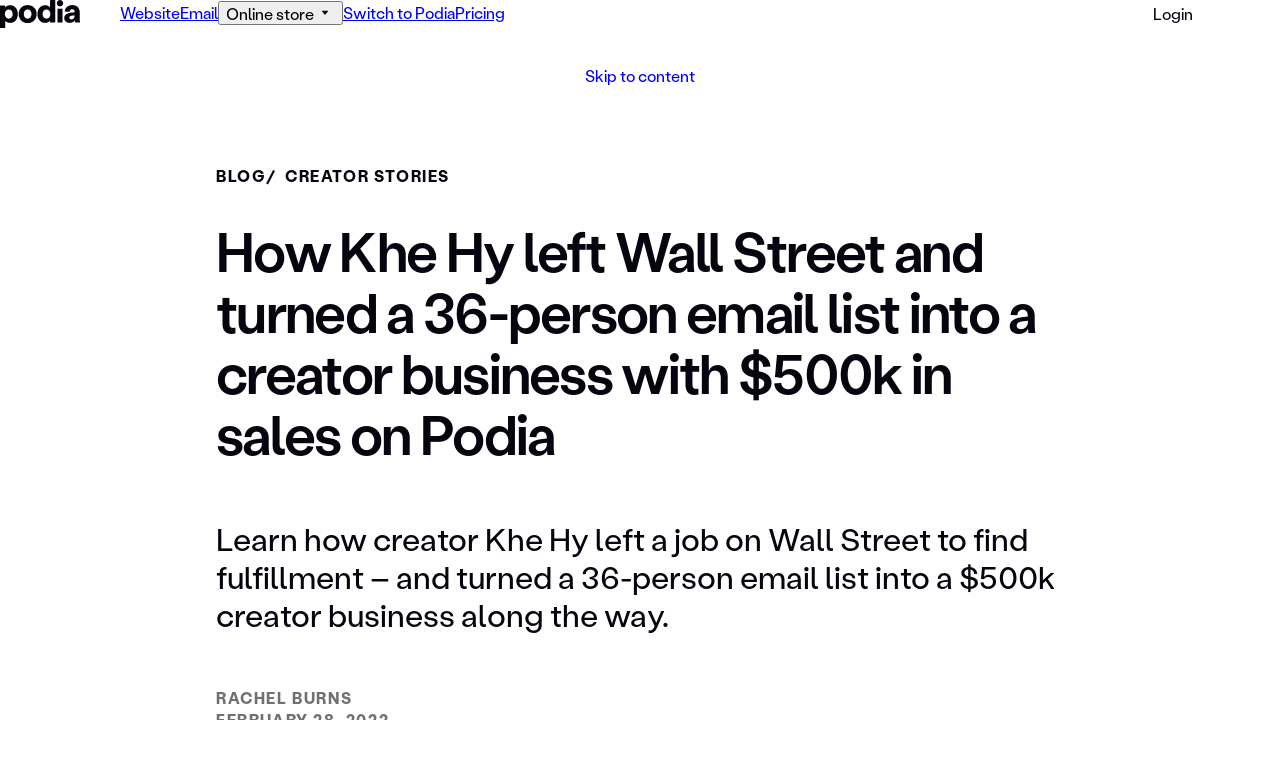

--- FILE ---
content_type: text/html
request_url: https://www.podia.com/articles/khe-hy-creator-story?via=ashwin
body_size: 31903
content:
<!doctype html>
<html class="no-js" lang="en">

    <head>
    <meta charset="utf-8">
    <title>How Khe Hy left Wall Street and turned a 36-person email list into a creator business with $500k in sales on Podia | Podia</title>


    
    <link rel="preconnect" href="https://images.ctfassets.net">
    <link rel="dns-prefetch" href="https://images.ctfassets.net">
    <link rel="preconnect" href="https://www.googletagmanager.com">
    <link rel="dns-prefetch" href="https://www.googletagmanager.com">


    <!-- syncronous javascript -->
    <script>var b = document.documentElement; b.className = b.className.replace(/\bno-js\b/,'js'); b.setAttribute('data-useragent', navigator.userAgent); b.setAttribute("data-platform", navigator.platform );</script>

    
    <!-- Global site tag (gtag.js) - Google Analytics -->
    <script async src="https://www.googletagmanager.com/gtag/js?id=G-0C86GME7G5"></script>
    <script>
        window.dataLayer = window.dataLayer || [];
        function gtag(){dataLayer.push(arguments);}
        gtag('js', new Date());
        gtag('config', 'G-0C86GME7G5');
    </script><!-- Google Tag Manager -->
    <script>(function(w,d,s,l,i){w[l]=w[l]||[];w[l].push({'gtm.start':
    new Date().getTime(),event:'gtm.js'});var f=d.getElementsByTagName(s)[0],
    j=d.createElement(s),dl=l!='dataLayer'?'&l='+l:'';j.async=true;j.src=
    'https://www.googletagmanager.com/gtm.js?id='+i+dl;f.parentNode.insertBefore(j,f);
    })(window,document,'script','dataLayer','GTM-WCLQZV4');</script>
    <!-- End Google Tag Manager -->
    

    <!-- Marker.io -->
    

    
    <script>(function(w,r){w._rwq=r;w[r]=w[r]||function(){(w[r].q=w[r].q||[]).push(arguments)}})(window,'rewardful');</script>
        <script async src="https://r.wdfl.co/rw.js" data-rewardful="31fc32"></script>
    

    
            <meta name="ahrefs-site-verification" content="26d193c56c4ba17168a83692aa8d02a451c79bd20a74aad6872f4a83170181c0">

<meta name="google-site-verification" content="NQSKywH9LsaV8U9mYXyToZip9Tf3rpcOJ4rT5HcktEY">

<meta name="p:domain_verify" content="de5cbb90836d3096e07e661c738f77c8"/>

<meta name="facebook-domain-verification" content="vu1x0fc1upmlw3eyeqkfd48qdiwr40" />
            <script type="text/javascript">
  !function() {
    "use strict";
    window.RudderSnippetVersion = "3.0.60";
    var e = "rudderanalytics";
    window[e] || (window[e] = []);
    var rudderanalytics = window[e];
    if (Array.isArray(rudderanalytics)) {
      if (true === rudderanalytics.snippetExecuted && window.console && console.error) {
        console.error("RudderStack JavaScript SDK snippet included more than once.")
      } else {
        rudderanalytics.snippetExecuted = true,
        window.rudderAnalyticsBuildType = "legacy";
        var sdkBaseUrl = "https://cdn.rudderlabs.com";
        var sdkVersion = "v3";
        var sdkFileName = "rsa.min.js";
        var scriptLoadingMode = "async";
        var r = ["setDefaultInstanceKey", "load", "ready", "page", "track", "identify", "alias", "group", "reset", "setAnonymousId", "startSession", "endSession", "consent"];
        for (var n = 0; n < r.length; n++) {
          var t = r[n];
          rudderanalytics[t] = function(r) {
            return function() {
              var n;
              Array.isArray(window[e]) ? rudderanalytics.push([r].concat(Array.prototype.slice.call(arguments))) : null === (n = window[e][r]) || void 0 === n || n.apply(window[e], arguments)
            }
          }(t)
        }
        try {
          new Function('class Test{field=()=>{};test({prop=[]}={}){return prop?(prop?.property??[...prop]):import("");}}'),
          window.rudderAnalyticsBuildType = "modern"
        } catch (i) {}
        var d = document.head || document.getElementsByTagName("head")[0];
        var o = document.body || document.getElementsByTagName("body")[0];
        window.rudderAnalyticsAddScript = function(e, r, n) {
          var t = document.createElement("script");
          t.src = e,
          t.setAttribute("data-loader", "RS_JS_SDK"),
          r && n && t.setAttribute(r, n),
          "async" === scriptLoadingMode ? t.async = true : "defer" === scriptLoadingMode && (t.defer = true),
          d ? d.insertBefore(t, d.firstChild) : o.insertBefore(t, o.firstChild)
        },
        window.rudderAnalyticsMount = function() {
          !function() {
            if ("undefined" == typeof globalThis) {
              var e;
              var r = function getGlobal() {
                return "undefined" != typeof self ? self : "undefined" != typeof window ? window : null
              }();
              r && Object.defineProperty(r, "globalThis", {
                value: r,
                configurable: true
              })
            }
          }(),
          window.rudderAnalyticsAddScript("".concat(sdkBaseUrl, "/").concat(sdkVersion, "/").concat(window.rudderAnalyticsBuildType, "/").concat(sdkFileName), "data-rsa-write-key", "2uSe7EBDDMjfA1Stlq5Z7ascXtG")
        },
        "undefined" == typeof Promise || "undefined" == typeof globalThis ?
          window.rudderAnalyticsAddScript("https://polyfill-fastly.io/v3/polyfill.min.js?version=3.111.0&features=Symbol%2CPromise&callback=rudderAnalyticsMount") :
          window.rudderAnalyticsMount();

        // Load RudderStack
        var loadOptions = {};
        rudderanalytics.load("2uSe7EBDDMjfA1Stlq5Z7ascXtG", "https://podiashahzgsas.dataplane.rudderstack.com", loadOptions);

        // ✅ Add your identify call here to hide Intercom bot on marketing pages
        rudderanalytics.ready(() => {
          const isMarketingPage = !window.location.pathname.startsWith("/app");

          if (isMarketingPage) {
            // Don't call identify yet — waiting for user input
          }

          // ✅ Explicit page() call goes here
          rudderanalytics.page();
        });

      }
    }
  }();
</script>
            <script>
  !function(){var analytics=window.analytics=window.analytics||[];if(!analytics.initialize)if(analytics.invoked)window.console&&console.error&&console.error("Segment snippet included twice.");else{analytics.invoked=!0;analytics.methods=["trackSubmit","trackClick","trackLink","trackForm","pageview","identify","reset","group","track","ready","alias","debug","page","once","off","on","addSourceMiddleware","addIntegrationMiddleware","setAnonymousId","addDestinationMiddleware"];analytics.factory=function(e){return function(){var t=Array.prototype.slice.call(arguments);t.unshift(e);analytics.push(t);return analytics}};for(var e=0;e<analytics.methods.length;e++){var key=analytics.methods[e];analytics[key]=analytics.factory(key)}analytics.load=function(key,e){var t=document.createElement("script");t.type="text/javascript";t.async=!0;t.src="https://cdn.segment.com/analytics.js/v1/" + key + "/analytics.min.js";var n=document.getElementsByTagName("script")[0];n.parentNode.insertBefore(t,n);analytics._loadOptions=e};analytics._writeKey="uaHvNuhe8MPGJXVLZ4CqVGssDoxS6g1o";analytics.SNIPPET_VERSION="4.13.2";
  analytics.load("uaHvNuhe8MPGJXVLZ4CqVGssDoxS6g1o");
  analytics.page();
  }}();
</script>
            <script type="text/javascript">
    (function(e,t,o,n,p,r,i){e.visitorGlobalObjectAlias=n;e[e.visitorGlobalObjectAlias]=e[e.visitorGlobalObjectAlias]||function(){(e[e.visitorGlobalObjectAlias].q=e[e.visitorGlobalObjectAlias].q||[]).push(arguments)};e[e.visitorGlobalObjectAlias].l=(new Date).getTime();r=t.createElement("script");r.src=o;r.async=true;i=t.getElementsByTagName("script")[0];i.parentNode.insertBefore(r,i)})(window,document,"https://diffuser-cdn.app-us1.com/diffuser/diffuser.js","vgo");
    vgo('setAccount', '610920696');
    vgo('setTrackByDefault', true);

    vgo('process');
</script>
            <!-- Start of Sleeknote signup and lead generation tool - www.sleeknote.com -->
<script id="sleeknoteScript" type="text/javascript">
	(function () {
		var sleeknoteScriptTag = document.createElement("script");
		sleeknoteScriptTag.type = "text/javascript";
		sleeknoteScriptTag.charset = "utf-8";
		sleeknoteScriptTag.src = ("//sleeknotecustomerscripts.sleeknote.com/47085.js");
		var s = document.getElementById("sleeknoteScript");
		s.parentNode.insertBefore(sleeknoteScriptTag, s);
	})();
</script>
<!-- End of Sleeknote signup and lead generation tool - www.sleeknote.com -->
            <script>!function(){window.semaphore=window.semaphore||[],window.ketch=function(){window.semaphore.push(arguments)};var e=new URLSearchParams(document.location.search),o=e.has("property")?e.get("property"):"website_smart_tag",n=document.createElement("script");n.type="text/javascript", n.src="https://global.ketchcdn.com/web/v2/config/podia/".concat(o,"/boot.js"), n.defer=n.async=!0,document.getElementsByTagName("head")[0].appendChild(n)}();</script><!-- styles -->
    <link rel="preload" href="/static/css/screen.css?ts=2026-01-26T14:10:55.810Z" as="style">
    <link rel="stylesheet" href="/static/css/screen.css?ts=2026-01-26T14:10:55.810Z">
    
    


    <!-- fonts and preloads -->
    
    
    

    
    


    <!-- deferred javascript --><script src="/static/js-bundle/global.js?ts=2026-01-26T14:10:52.596Z" defer></script>

    
        <!-- module js -->
        
        
        <!-- module css -->
        <link rel="stylesheet" href="/static/css/postCard/postCard.css?ts=2026-01-26T14:10:55.815Z" media="print" onload="this.media='all'"><link rel="stylesheet" href="/static/css/ctaBanner/ctaBanner.css?ts=2026-01-26T14:10:55.814Z" media="print" onload="this.media='all'"><style>.textLockup--center{--grid-columns-body: 1 / -1;--grid-columns-subhead: 1 / -1;--grid-columns-title: 1 / -1;text-align:center}@media(min-width: 37.5em){.textLockup--center{--grid-columns-body: 2 / -2;--grid-columns-subhead: 2 / -2;--grid-columns-title: 2 / -2}}@media(min-width: 80em){.textLockup--center{--grid-columns-body: 3 / -3;--grid-columns-title: 3 / -3;--grid-columns-subhead: 3 / -3}}:where(.textLockup__content,.textLockup__header)>*{grid-column:1/-1}.textLockup__body{grid-column:var(--grid-columns-body);margin-block-start:var(--space-fixed-2);text-wrap:balance}.textLockup__body h3{font-weight:600}.textLockup__body h3+:where(p){margin-top:0}.textLockup__body :where(ol,ul){margin-inline-start:1.25em}.textLockup__body li{padding-inline-start:.25em}.textLockup__body li::marker{font-size:.875em}.textLockup__body li+li{margin-block-start:var(--space-fixed-1)}.textLockup__cta{align-items:center;margin-block-start:var(--space-fixed-2)}.textLockup--left .textLockup__cta{align-items:flex-start}@media(max-width: 37.4375em){.textLockup__cta .btn__text{text-align:center;width:100%}}.textLockup--center .textLockup__cta{justify-content:center;justify-self:center}.textLockup__eyebrow{justify-self:center;margin-block-end:var(--space-fixed-1)}.textLockup__subhead{grid-column:var(--grid-columns-subhead);margin-block-start:var(--space-fixed-2);text-wrap:balance}.textLockup__title{grid-column:var(--grid-columns-title);text-wrap:balance}

/*# sourceMappingURL=textLockup.css.map */</style><style>@keyframes fade-in{from{opacity:0}to{opacity:1}}@keyframes fade-out{from{opacity:1}to{opacity:0}}@keyframes moveIn{from{opacity:0;transform:translateY(1rem)}to{opacity:1;transform:none}}@keyframes slide-in{from{transform:translateY(15%)}to{transform:translateY(0)}}@keyframes slide-out{from{transform:translateY(0)}to{transform:translateY(-10%)}}.post{--stack-spacing: 2.5rem;background-color:var(--color-surface-background);color:var(--color-surface-color)}@media(min-width: 37.5em){.post{--stack-spacing: 5rem}}.post:not(:has(.ctaBanner)){padding-block-end:var(--space-6)}.post .ctaBanner{margin-block-start:var(--space-6)}.post-header{background-color:var(--color-bg);color:var(--color-text);padding-inline:var(--space-outer);position:relative}.post__breadcrumbs,.post__eyebrow{margin-bottom:var(--space-fixed-4)}.post-header__content{grid-column:1/-1;padding-block-start:calc(var(--space-4) + var(--space-nav-height));position:relative;row-gap:0;z-index:1}@media(min-width: 37.5em){.post-header__content{padding-block-start:calc(6.5rem + var(--space-nav-height))}}.post-header__content>*{grid-column:1/-1}@media(min-width: 60em){.post-header__content>*{grid-column:3/-3}}.post-meta{--stack-spacing: 0.375em;color:#707070;margin-top:3.5rem}.post__subhead{margin-top:3.5rem}.post__title{text-wrap:balance}.post-hero{display:block;grid-column:1/-1;width:100%}@media(min-width: 60em){.post-hero{grid-column:2/-2}}.post-hero>picture{aspect-ratio:2/1;border-radius:var(--space-fixed-2);display:block;height:100%;overflow:hidden;width:100%}.post-hero>picture img{height:100%;object-fit:cover;object-position:center;width:100%}.post-grid{--space-grid-margin-width: calc(var(--space-outer) - var(--space-gutter));column-gap:var(--space-gutter);display:grid;grid-template-columns:var(--space-grid-margin-width) repeat(var(--space-columns), var(--grid-col-width)) var(--space-grid-margin-width)}@media(min-width: 117em){.post-grid{grid-template-columns:1fr repeat(var(--space-columns), var(--grid-col-width)) 1fr}}.post-grid>*{grid-column:2/-2}.post-text{grid-column:1/-1}@media(min-width: 37.5em){.post-text>*{grid-column:3/-3}}@media(min-width: 60em){.post-text>*{grid-column:4/-4}}.post-text>:is(ol,ul){--list-item-column-gap: var(--space-fixed-2);--list-item-icon-size: var(--space-fixed-3);row-gap:var(--space-fixed-3)}@media(min-width: 37.5em){.post-text>:is(ol,ul){--list-item-column-gap: var(--space-fixed-3)}}.post-text>.newsletterCta{margin-block:var(--space-4)}@media(max-width: 37.4375em){.post-text>.newsletterCta{grid-column:1/-1}}@media(min-width: 37.5em){.post-text>.newsletterCta{border-radius:var(--bdrs)}}@media(min-width: 60em){.post-text>.newsletterCta{margin-block:var(--space-5)}}.post-text>.newsletterCta+*{margin-block-start:0}.post-text>.quote{grid-column:1/-1;margin-block:var(--space-fixed-5)}@media(min-width: 37.5em){.post-text>.quote{margin-block:var(--space-5)}}.post .postTOC{grid-column:1/-1}@media(min-width: 37.5em){.post .postTOC{grid-column:2/-2}}@media(min-width: 60em){.post .postTOC{grid-column:3/-3}}

/*# sourceMappingURL=post.css.map */</style><style>.breadcrumbs__list{--space-breadcrumbs-column-gap: var(--space-fixed-1);column-gap:var(--space-breadcrumbs-column-gap);display:flex}.breadcrumbs__list>*+*::before{font-size:var(--fz-eyebrow-1);font-weight:var(--fw-eyebrow-1);line-height:var(--lh-eyebrow-1);font-weight:var(--fw-eyebrow-1);text-transform:var(--tt-eyebrow-1);letter-spacing:var(--lts-eyebrow-1);color:inherit;content:"/";margin-inline-end:var(--space-breadcrumbs-column-gap)}.breadcrumbs__link:not(a){color:#767676}

/*# sourceMappingURL=breadcrumbs.css.map */</style><style>.postTOC{background-color:var(--color-surface-background);border-radius:var(--space-fixed-2);container:post-toc/inline-size}.postTOC:not([class*=theme-]){background-color:#F5F5F5}.postTOC__contents{padding:var(--space-fixed-4)}@supports not (container-type: inline-size){@media(min-width: 37.5em){.postTOC__contents{padding:var(--space-fixed-5)}}@media(min-width: 60em){.postTOC__contents{padding:4rem}}}@supports(container-type: inline-size){@container post-toc (min-width: 25.625rem){.postTOC__contents{padding:var(--space-fixed-5)}}@container post-toc (min-width: 41.5rem){.postTOC__contents{padding:4rem}}}.postTOC__link{justify-self:start;margin-block-start:calc((var(--size-icon) - 1.3em)/2)}.postTOC__list{--size-icon: var(--space-fixed-4);--stack-spacing: var(--space-fixed-2);margin-top:var(--space-fixed-4)}@media(min-width: 37.5em){.postTOC__list{--stack-spacing: var(--space-fixed-4)}}.postTOC__list-item{column-gap:var(--space-fixed-3);display:grid;grid-template-columns:auto 1fr}.postTOC__list-item::before{background-image:url('data:image/svg+xml,<svg viewBox="0 0 32 32" fill="none" xmlns="http://www.w3.org/2000/svg"><path d="M16 3C13.4288 3 10.9154 3.76244 8.77759 5.1909C6.63975 6.61935 4.97351 8.64968 3.98957 11.0251C3.00563 13.4006 2.74818 16.0144 3.24979 18.5362C3.7514 21.0579 4.98953 23.3743 6.80761 25.1924C8.62569 27.0105 10.9421 28.2486 13.4638 28.7502C15.9856 29.2518 18.5994 28.9944 20.9749 28.0104C23.3503 27.0265 25.3806 25.3603 26.8091 23.2224C28.2376 21.0846 29 18.5712 29 16C28.9964 12.5533 27.6256 9.24882 25.1884 6.81163C22.7512 4.37445 19.4467 3.00364 16 3ZM20.7075 17.7075L16.7075 21.7075C16.6146 21.8005 16.5043 21.8742 16.3829 21.9246C16.2615 21.9749 16.1314 22.0008 16 22.0008C15.8686 22.0008 15.7385 21.9749 15.6171 21.9246C15.4957 21.8742 15.3854 21.8005 15.2925 21.7075L11.2925 17.7075C11.1049 17.5199 10.9994 17.2654 10.9994 17C10.9994 16.7346 11.1049 16.4801 11.2925 16.2925C11.4801 16.1049 11.7346 15.9994 12 15.9994C12.2654 15.9994 12.5199 16.1049 12.7075 16.2925L15 18.5863V11C15 10.7348 15.1054 10.4804 15.2929 10.2929C15.4804 10.1054 15.7348 10 16 10C16.2652 10 16.5196 10.1054 16.7071 10.2929C16.8946 10.4804 17 10.7348 17 11V18.5863L19.2925 16.2925C19.4801 16.1049 19.7346 15.9994 20 15.9994C20.2654 15.9994 20.5199 16.1049 20.7075 16.2925C20.8951 16.4801 21.0006 16.7346 21.0006 17C21.0006 17.2654 20.8951 17.5199 20.7075 17.7075Z" fill="%231F1738"/></svg>');background-repeat:no-repeat;content:"";display:block;height:var(--size-icon);margin-block-start:.125em;width:var(--size-icon)}

/*# sourceMappingURL=postTOC.css.map */</style><link rel="stylesheet" href="/static/css/postList/postList.css?ts=2026-01-26T14:10:55.815Z" media="print" onload="this.media='all'"><link rel="stylesheet" href="/static/css/headline/headline.css?ts=2026-01-26T14:10:55.814Z" media="print" onload="this.media='all'"><style>:root{--space-site-nav-height: 3.5rem}@media(min-width: 450px){:root{--space-site-nav-height: 3.75rem}}[mobile-nav-expanded=true] body{overflow:hidden}.siteNav{--button-outline-inset: inset;--button-outline-width: 1;--color-navitem-background: transparent;--color-navitem-background--expanded: #06040E;--color-navitem-background--hover: #F5F5F5;--color-navitem-color: currentcolor;--color-navitem-color--expanded: #FFF;--color-navitem-color--hover: currentcolor;--space-link-column-gap: var(--space-fixed-1);background-color:var(--color-surface-background);color:var(--color-surface-color);grid-row:header;left:0;padding-block:var(--space-fixed-1);padding-inline:var(--space-fixed-2);position:fixed;right:0;top:0;z-index:600}@media(max-width: 62.4375em){[mobile-nav-expanded=true] .siteNav{bottom:0}}.siteNav.theme-black{--color-navitem-background--expanded: #F5F5F5;--color-navitem-background--hover: #9C9C9C;--color-navitem-color--expanded: #06040E;--color-navitem-color--hover: #06040E}.siteNav.theme-blue{--color-navitem-background--expanded: #10242F;--color-navitem-background--hover: #E1EDF2;--color-navitem-color--expanded: #E1EDF2}.siteNav.theme-caramel{--color-navitem-background--expanded: #452623;--color-navitem-background--hover: #F6DDC4;--color-navitem-color--expanded: #F6DDC4}.siteNav.theme-light-blue{--color-navitem-background--expanded: #10242F;--color-navitem-background--hover: #FFF;--color-navitem-color--expanded: #E1EDF2}.siteNav.theme-light-caramel{--color-navitem-background--expanded: #452623;--color-navitem-background--hover: #FFF;--color-navitem-color--expanded: #F6DDC4}.siteNav.theme-light-gray{--color-navitem-background--expanded: #06040E;--color-navitem-background--hover: #FFF;--color-navitem-color--expanded: #FFF}.siteNav.theme-light-violet{--color-navitem-background--expanded: #1F1738;--color-navitem-background--hover: #FFF;--color-navitem-color--expanded: #E5D7F5}.siteNav.theme-violet{--color-navitem-background--expanded: #1F1738;--color-navitem-background--hover: #E5D7F5;--color-navitem-color--expanded: #E5D7F5}.siteNav+*>.section:first-child{padding-top:calc(var(--space-outer-v) + var(--space-nav-height))}.siteNav__contents{align-items:center;column-gap:var(--space-fixed-2);display:grid;grid-template-columns:auto 1fr;grid-template-columns:auto 1fr auto}@media(min-width: 62.5em){.siteNav__contents{column-gap:var(--space-fixed-3)}}@media(min-width: 80em){.siteNav__contents{column-gap:var(--space-fixed-5)}}.siteNav__cta{align-items:center;column-gap:var(--space-link-column-gap);display:flex;justify-self:end}.siteNav__cta .siteNav__ctaSecondary{display:none}@media(min-width: 28.125rem){.siteNav__cta .siteNav__ctaSecondary{background-color:rgba(0,0,0,0);color:currentcolor;display:block;padding-block:var(--space-button-block--medium);padding-inline:var(--space-button-inline--medium);text-decoration:none}}.siteNav__logo svg{color:var(--color-surface-color);display:block;height:auto;width:5rem}@media(max-width: 62.4375em){.siteNav__nav{background-color:#fff;display:none;inset:0;overflow-y:scroll;padding:var(--space-fixed-3);position:absolute;top:var(--space-nav-height);z-index:20}.siteNav__nav[data-is-expanded=true]{display:grid}}.siteNav__navList{--size-navItem-height: 4.5rem;column-gap:var(--space-link-column-gap);display:flex}@media(max-width: 62.4375em){.siteNav__navList{align-self:end;display:grid;position:relative;row-gap:var(--space-fixed-2)}}.siteNav__navListItem{position:relative}@media(max-width: 62.4375em){.siteNav__navListItem:has([aria-expanded=true]){background-color:var(--color-button-primary-background);border-radius:var(--bdrs);bottom:0;display:grid;overflow:hidden;position:absolute;top:0;width:calc(100vw - 2*var(--space-outer));z-index:10}}@media(max-width: 62.4375em){.siteNav__navListItem:has([aria-expanded=true])+.siteNav__navListItem{margin-block-start:calc(var(--space-fixed-2) + var(--size-navItem-height))}}.siteNav__navItem{--color-button-primary-background: var(--color-navitem-background);--color-button-primary-background--hover: var(--color-navitem-background--hover);--color-button-primary-color: var(--color-navitem-color);--color-button-primary-color--hover: var(--color-navitem-color--hover);column-gap:0;justify-content:space-between;width:100%}@media(max-width: 62.4375em){.siteNav__navItem{--color-button-primary-background: #F5F5F5;--color-button-primary-color: #06040E;--color-button-primary-color--hover: var(--color-button-primary-color);border-radius:var(--bdrs);font-size:1.25rem;height:var(--size-navItem-height);padding-inline:var(--space-fixed-3)}}.siteNav__navItem:focus-visible{--color-button-primary-color--hover: var(--color-navitem-color)}@media(hover: hover){.siteNav__navItem[aria-expanded=true]:hover{--color-button-primary-color--hover: var(--color-navitem-color--expanded)}.siteNav__navItem:not([aria-expanded=true]):hover{--color-button-primary-background: var(--color-navitem-background--hover)}}@media(min-width: 62.5em){.siteNav__navItem--subnav{padding-inline-end:var(--space-fixed-1)}}.siteNav__navItem--subnav[aria-expanded=true]{--color-button-primary-background: var(--color-navitem-background--expanded);--color-button-primary-color: var(--color-navitem-color--expanded);transition:none}@media(max-width: 62.4375em){.siteNav__navItem--subnav[aria-expanded=true]{--color-button-primary-background: var(--color-dropdown-surface);--color-button-primary-color: var(--color-dropdown-link);--color-button-primary-color--hover: var(--color-dropdown-link);border-bottom-left-radius:0;border-bottom-right-radius:0}}.siteNav__navItem--subnav .btn__icon{transition:transform var(--trs-time) var(--trs-tfunc)}@media(max-width: 62.4375em){.siteNav__navItem--subnav .btn__icon{height:1.5rem;width:1.5rem}}.siteNav__navItem--subnav[aria-expanded=true] .btn__icon{transform:rotate(180deg)}.siteNav__ctaOverflow{display:none}@media(max-width: 28.0625rem){.siteNav__ctaOverflow{display:grid}}.siteNav__ctaOverflow .siteNav__ctaSecondary{background-color:#06040e;color:#fff}@media(max-width: 62.4375em){.siteNav__navListItem .siteNav-subnav{--space-subnav-padding: var(--space-fixed-3);align-self:end;width:100%}}@media(min-width: 62.5em){.siteNav__navListItem .siteNav-subnav{position:absolute;transform:translateY(calc(var(--space-fixed-1) * 2));white-space:nowrap}}.siteNav__navListItem .siteNav-subnav:not([data-is-expanded=true]){display:none}.siteNav__skip-nav{left:50%;position:absolute;text-decoration:none;top:calc(var(--space-nav-height) + var(--space-fixed-1));transform:translateX(-50%);z-index:100}.siteNav__skip-nav:not(:focus-visible){border:0;clip:rect(0 0 0 0);height:1px;margin:-1px;overflow:hidden;padding:0;position:absolute;white-space:nowrap;width:1px}.siteNav__toggle{--space-toggle-size: 2.5rem;border-radius:var(--bdrs-button);color:inherit;display:grid;height:var(--space-toggle-size);place-content:center;width:var(--space-toggle-size)}@media(min-width: 62.5em){.siteNav__toggle{display:none}}.siteNav__toggle:focus-visible{background-color:var(--color-button-secondary-background)}.siteNav__toggleIcon{display:block}.siteNav__toggle:not([aria-expanded=true])>.siteNav__toggleIcon--close{display:none}.siteNav__toggle:not([aria-expanded=false])>.siteNav__toggleIcon--open{display:none}

/*# sourceMappingURL=siteNav.css.map */</style><style>.siteNav-subnav{--space-subnav-padding: var(--space-fixed-2);background-color:var(--color-dropdown-surface);border-radius:var(--bdrs-dropdown);padding-block:var(--space-subnav-padding);width:-moz-fit-content;width:fit-content;z-index:10}@media(max-width: 62.4375em){.siteNav-subnav{border-top-left-radius:0;border-top-right-radius:0}}.siteNav-subnav__linkGroupTitle{color:var(--color-dropdown-title);margin-block-end:var(--space-fixed-1);margin-inline:var(--space-subnav-padding);-webkit-user-select:none;user-select:none}@media(max-width: 62.4375em){.siteNav-subnav__linkGroupTitle{margin-inline:var(--space-outer)}}.siteNav-subnav__linkGroupTitle:nth-of-type(n+2){margin-block-start:var(--space-fixed-4)}.siteNav-subnav__linksList{--stack-spacing: calc(var(--space-fixed-1) / 2);color:var(--color-dropdown-link);padding-inline-end:calc(var(--space-subnav-padding) + var(--space-fixed-2));padding-inline-start:var(--space-subnav-padding)}@media(max-width: 62.4375em){.siteNav-subnav__linksList{padding-inline:var(--space-outer)}}.siteNav-subnav__linksListItem{padding-block:calc(var(--space-fixed-1)/2);position:relative}.siteNav-subnav__linksListLink{position:relative}.siteNav-subnav__linksListLink:focus-visible{outline:none}.siteNav-subnav__linksListLink:focus-visible::after{border:solid currentcolor .125rem;border-radius:.5rem;bottom:-0.25rem;content:"";left:-0.5rem;position:absolute;right:-0.5rem;top:-0.25rem}

/*# sourceMappingURL=subnav.css.map */</style>


    <!-- metadata -->
    <meta name="viewport" content="width=device-width, initial-scale=1">
    <meta name="description" content="Learn how creator Khe Hy left a job on Wall Street to find fulfillment – and turned a 36-person email list into a $500k creator business along the way.">
    
    
    
    
    


    <!-- social -->
    <meta property="og:title" content="How Khe Hy left Wall Street and turned a 36-person email list into a creator business with $500k in sales on Podia">
    <meta property="article" content="website">
    <meta property="og:url" content="https://podia.com/articles/khe-hy-creator-story/">
    <meta property="og:site_name" content="Podia">
    <meta property="og:description" content="Learn how creator Khe Hy left a job on Wall Street to find fulfillment – and turned a 36-person email list into a $500k creator business along the way.">

    <meta property="og:image" content="https://images.ctfassets.net/svo3kge9wizu/1pVBJf9QgkjzKPw3OpqVKC-migrated/bf1340b0634bb8dd723ba8f4884cffa7/khe-creator-story.jpeg?w=1200&h=628&fit=fill&q=77&fm=jpg&fl=progressive" data-pagefind-default-meta="image[content]">
    <meta name="twitter:image:alt" content="khe-creator-story">
    <meta name="twitter:card" content="summary_large_image">
    <meta name="twitter:site" content="@podia">
    
    <link rel="icon" href="/favicon.ico" sizes="any">
    <link rel="icon" href="/favicon.svg" type="image/svg+xml">
    <link rel="apple-touch-icon" href="/apple-touch-icon.png">

    

    
</head>


    <body class="">
    <svg xmlns="http://www.w3.org/2000/svg" xmlns:xlink="http://www.w3.org/1999/xlink" style="width: 0; height: 0; position: absolute; overflow: hidden;"><symbol id="svg-chevronDown"   viewBox="0 0 16 16" fill="none" xmlns="http://www.w3.org/2000/svg"><path d="M5.02028 7.06946C5.04091 7.00855 5.07586 6.95649 5.12071 6.91985C5.16555 6.88322 5.21828 6.86366 5.27222 6.86364H10.727C10.781 6.86359 10.8338 6.88311 10.8787 6.91973C10.9236 6.95635 10.9586 7.00843 10.9792 7.06937C10.9999 7.1303 11.0053 7.19736 10.9947 7.26205C10.9842 7.32674 10.9582 7.38616 10.92 7.43277L8.1926 10.7659C8.16727 10.7969 8.13719 10.8215 8.10408 10.8382C8.07097 10.855 8.03548 10.8636 7.99963 10.8636C7.96379 10.8636 7.9283 10.855 7.89519 10.8382C7.86208 10.8215 7.832 10.7969 7.80667 10.7659L5.07926 7.43277C5.04113 7.38613 5.01517 7.32672 5.00467 7.26205C4.99418 7.19738 4.99961 7.13036 5.02028 7.06946Z" fill="currentColor"/></symbol><symbol id="svg-chevronRight-inline"   viewBox="0 0 7 12" fill="none" xmlns="http://www.w3.org/2000/svg"><path d="M0.80873 0.538166C0.717366 0.57599 0.639269 0.640058 0.584316 0.722268C0.529362 0.804477 0.50002 0.901137 0.5 1.00002L0.5 10.9996C0.499922 11.0986 0.529203 11.1953 0.584134 11.2776C0.639066 11.3599 0.717179 11.424 0.808585 11.4619C0.89999 11.4998 1.00058 11.5097 1.09761 11.4904C1.19465 11.471 1.28377 11.4234 1.35369 11.3534L6.35337 6.35356C6.39985 6.30713 6.43673 6.25198 6.46189 6.19129C6.48705 6.13059 6.5 6.06553 6.5 5.99982C6.5 5.93412 6.48705 5.86906 6.46189 5.80836C6.43673 5.74767 6.39985 5.69252 6.35337 5.64609L1.35369 0.646287C1.28373 0.576386 1.19462 0.528804 1.09761 0.509558C1.00061 0.490313 0.900075 0.500269 0.80873 0.538166Z" fill="currentColor"/></symbol><symbol id="svg-chevronRight"   viewBox="0 0 16 16" fill="none" xmlns="http://www.w3.org/2000/svg"><path d="M6.20555 10.9797C6.14464 10.9591 6.09258 10.9241 6.05594 10.8793C6.01931 10.8344 5.99974 10.7817 5.99973 10.7278V5.27295C5.99968 5.21898 6.0192 5.1662 6.05582 5.12131C6.09244 5.07642 6.14452 5.04143 6.20545 5.02077C6.26639 5.00011 6.33345 4.99471 6.39814 5.00525C6.46283 5.01579 6.52224 5.0418 6.56886 5.07999L9.90197 7.8074C9.93296 7.83273 9.95755 7.86281 9.97432 7.89592C9.9911 7.92903 9.99973 7.96452 9.99973 8.00036C9.99973 8.0362 9.9911 8.07169 9.97432 8.1048C9.95755 8.13791 9.93296 8.16799 9.90197 8.19332L6.56886 10.9207C6.52222 10.9588 6.46281 10.9848 6.39814 10.9953C6.33347 11.0058 6.26645 11.0004 6.20555 10.9797Z" fill="currentcolor"/></symbol><symbol id="svg-plus-circle"   viewBox="0 0 32 32" fill="none" xmlns="http://www.w3.org/2000/svg"><path d="M16 3C13.4288 3 10.9154 3.76244 8.77759 5.1909C6.63975 6.61935 4.97351 8.64968 3.98957 11.0251C3.00563 13.4006 2.74818 16.0144 3.24979 18.5362C3.7514 21.0579 4.98953 23.3743 6.80761 25.1924C8.62569 27.0105 10.9421 28.2486 13.4638 28.7502C15.9856 29.2518 18.5994 28.9944 20.9749 28.0104C23.3503 27.0265 25.3806 25.3603 26.8091 23.2224C28.2376 21.0846 29 18.5712 29 16C28.9957 12.5535 27.6247 9.2494 25.1876 6.81236C22.7506 4.37532 19.4465 3.0043 16 3ZM21 17H17V21C17 21.2652 16.8946 21.5196 16.7071 21.7071C16.5196 21.8946 16.2652 22 16 22C15.7348 22 15.4804 21.8946 15.2929 21.7071C15.1054 21.5196 15 21.2652 15 21V17H11C10.7348 17 10.4804 16.8946 10.2929 16.7071C10.1054 16.5196 10 16.2652 10 16C10 15.7348 10.1054 15.4804 10.2929 15.2929C10.4804 15.1054 10.7348 15 11 15H15V11C15 10.7348 15.1054 10.4804 15.2929 10.2929C15.4804 10.1054 15.7348 10 16 10C16.2652 10 16.5196 10.1054 16.7071 10.2929C16.8946 10.4804 17 10.7348 17 11V15H21C21.2652 15 21.5196 15.1054 21.7071 15.2929C21.8946 15.4804 22 15.7348 22 16C22 16.2652 21.8946 16.5196 21.7071 16.7071C21.5196 16.8946 21.2652 17 21 17Z" fill="currentColor"/></symbol><symbol id="svg-minus-circle"   viewBox="0 0 32 32" fill="none" xmlns="http://www.w3.org/2000/svg"><path d="M16 3C13.4288 3 10.9154 3.76244 8.77759 5.1909C6.63975 6.61935 4.97351 8.64968 3.98957 11.0251C3.00563 13.4006 2.74818 16.0144 3.24979 18.5362C3.7514 21.0579 4.98953 23.3743 6.80761 25.1924C8.62569 27.0105 10.9421 28.2486 13.4638 28.7502C15.9856 29.2518 18.5994 28.9944 20.9749 28.0104C23.3503 27.0265 25.3806 25.3603 26.8091 23.2224C28.2376 21.0846 29 18.5712 29 16C28.9964 12.5533 27.6256 9.24882 25.1884 6.81163C22.7512 4.37445 19.4467 3.00364 16 3ZM21 17H11C10.7348 17 10.4804 16.8946 10.2929 16.7071C10.1054 16.5196 10 16.2652 10 16C10 15.7348 10.1054 15.4804 10.2929 15.2929C10.4804 15.1054 10.7348 15 11 15H21C21.2652 15 21.5196 15.1054 21.7071 15.2929C21.8946 15.4804 22 15.7348 22 16C22 16.2652 21.8946 16.5196 21.7071 16.7071C21.5196 16.8946 21.2652 17 21 17Z" fill="currentColor"/></symbol><symbol id="svg-check-thick"   viewBox="0 0 12 12" fill="none" xmlns="http://www.w3.org/2000/svg"><path d="M11.4052 4.26141L5.38641 10.2802C5.24577 10.4207 5.05508 10.4997 4.85625 10.4997C4.65742 10.4997 4.46673 10.4207 4.32609 10.2802L0.968906 6.90516C0.828503 6.76454 0.749644 6.57395 0.749644 6.37523C0.749644 6.17652 0.828503 5.98593 0.968906 5.84531L1.90641 4.90781C2.04697 4.76784 2.23726 4.68925 2.43563 4.68925C2.63399 4.68925 2.82428 4.76784 2.96484 4.90781L4.875 6.76031L9.41062 2.28047C9.5512 2.14035 9.74159 2.06167 9.94008 2.06167C10.1386 2.06167 10.329 2.14035 10.4695 2.28047L11.4047 3.19641C11.475 3.2661 11.5308 3.34902 11.569 3.4404C11.6071 3.53178 11.6267 3.6298 11.6268 3.72881C11.6268 3.82782 11.6073 3.92586 11.5692 4.01727C11.5312 4.10868 11.4754 4.19165 11.4052 4.26141Z" fill="currentColor"/></symbol><symbol id="svg-cross-thick"   viewBox="0 0 16 16" fill="none" xmlns="http://www.w3.org/2000/svg"><path fill-rule="evenodd" clip-rule="evenodd" d="M6.28137 8.00019L2.856 11.4243C2.62809 11.6522 2.5 11.9613 2.5 12.2836C2.5 12.6059 2.62804 12.915 2.85594 13.1429C3.08385 13.3708 3.39295 13.4988 3.71526 13.4988C4.03756 13.4988 4.34667 13.3708 4.57457 13.1429L7.99989 9.71884L11.4242 13.144C11.6521 13.3719 11.9612 13.5 12.2836 13.5C12.6059 13.5 12.915 13.372 13.1429 13.1441C13.3708 12.9162 13.4988 12.6071 13.4988 12.2848C13.4988 11.9625 13.3708 11.6534 13.1429 11.4255L9.71855 8.00033L13.1441 4.57446C13.372 4.34657 13.5 4.03748 13.5 3.71519C13.5 3.3929 13.372 3.08381 13.1441 2.85592C12.9162 2.62803 12.607 2.5 12.2847 2.5C11.9624 2.5 11.6533 2.62803 11.4254 2.85592L8.00003 6.28167L4.57582 2.85657C4.34791 2.62868 4.03875 2.50059 3.71645 2.50059C3.39414 2.50059 3.08504 2.62862 2.85713 2.85652C2.62923 3.08441 2.50119 3.3935 2.50119 3.71579C2.50119 4.03805 2.6292 4.34711 2.85707 4.575L6.28137 8.00019Z" fill="currentColor"/></symbol><symbol id="svg-information"   viewBox="0 0 32 32" fill="none" xmlns="http://www.w3.org/2000/svg"><path d="M16 3C13.4288 3 10.9154 3.76244 8.77759 5.1909C6.63975 6.61935 4.97351 8.64968 3.98957 11.0251C3.00563 13.4006 2.74818 16.0144 3.24979 18.5362C3.7514 21.0579 4.98953 23.3743 6.80761 25.1924C8.62569 27.0105 10.9421 28.2486 13.4638 28.7502C15.9856 29.2518 18.5994 28.9944 20.9749 28.0104C23.3503 27.0265 25.3806 25.3603 26.8091 23.2224C28.2376 21.0846 29 18.5712 29 16C28.9964 12.5533 27.6256 9.24882 25.1884 6.81163C22.7512 4.37445 19.4467 3.00364 16 3ZM15.5 9C15.7967 9 16.0867 9.08797 16.3334 9.2528C16.58 9.41762 16.7723 9.65189 16.8858 9.92597C16.9993 10.2001 17.0291 10.5017 16.9712 10.7926C16.9133 11.0836 16.7704 11.3509 16.5607 11.5607C16.3509 11.7704 16.0836 11.9133 15.7926 11.9712C15.5017 12.0291 15.2001 11.9994 14.926 11.8858C14.6519 11.7723 14.4176 11.58 14.2528 11.3334C14.088 11.0867 14 10.7967 14 10.5C14 10.1022 14.158 9.72064 14.4393 9.43934C14.7206 9.15804 15.1022 9 15.5 9ZM17 23C16.4696 23 15.9609 22.7893 15.5858 22.4142C15.2107 22.0391 15 21.5304 15 21V16C14.7348 16 14.4804 15.8946 14.2929 15.7071C14.1054 15.5196 14 15.2652 14 15C14 14.7348 14.1054 14.4804 14.2929 14.2929C14.4804 14.1054 14.7348 14 15 14C15.5304 14 16.0391 14.2107 16.4142 14.5858C16.7893 14.9609 17 15.4696 17 16V21C17.2652 21 17.5196 21.1054 17.7071 21.2929C17.8946 21.4804 18 21.7348 18 22C18 22.2652 17.8946 22.5196 17.7071 22.7071C17.5196 22.8946 17.2652 23 17 23Z" fill="currentColor"/></symbol><symbol id="svg-chevronLeft-large"   viewBox="0 0 24 24" fill="none" xmlns="http://www.w3.org/2000/svg"><path d="M14 16L10 12L14 8" stroke="currentColor" stroke-width="2"/></symbol><symbol id="svg-chevronRight-large"   viewBox="0 0 24 24" fill="none" xmlns="http://www.w3.org/2000/svg"><path d="M10 8L14 12L10 16" stroke="currentColor" stroke-width="2"/></symbol><symbol id="svg-menu-close"   viewBox="0 0 24 24" fill="none" xmlns="http://www.w3.org/2000/svg"><path fill-rule="evenodd" clip-rule="evenodd" d="M5.43934 5.43934C6.02513 4.85355 6.97487 4.85355 7.56066 5.43934L12.157 10.0357L16.7533 5.43937C17.3391 4.85358 18.2888 4.85358 18.8746 5.43937C19.4604 6.02516 19.4604 6.9749 18.8746 7.56069L14.2783 12.157L18.8744 16.753C19.4602 17.3388 19.4602 18.2886 18.8744 18.8744C18.2886 19.4602 17.3388 19.4602 16.753 18.8744L12.157 14.2783L7.56089 18.8744C6.9751 19.4602 6.02535 19.4602 5.43957 18.8744C4.85378 18.2886 4.85378 17.3389 5.43957 16.7531L10.0357 12.157L5.43934 7.56066C4.85355 6.97487 4.85355 6.02513 5.43934 5.43934Z" fill="currentColor"/></symbol><symbol id="svg-menu-open"   viewBox="0 0 24 24" fill="none" xmlns="http://www.w3.org/2000/svg"><path d="M4.5 5C3.67157 5 3 5.67157 3 6.5C3 7.32843 3.67157 8 4.5 8H20.5C21.3284 8 22 7.32843 22 6.5C22 5.67157 21.3284 5 20.5 5H4.5Z" fill="currentColor"/><path d="M4.5 11C3.67157 11 3 11.6716 3 12.5C3 13.3284 3.67157 14 4.5 14H20.5C21.3284 14 22 13.3284 22 12.5C22 11.6716 21.3284 11 20.5 11H4.5Z" fill="currentColor"/><path d="M4.5 17C3.67157 17 3 17.6716 3 18.5C3 19.3284 3.67157 20 4.5 20H20.5C21.3284 20 22 19.3284 22 18.5C22 17.6716 21.3284 17 20.5 17H4.5Z" fill="currentColor"/></symbol><symbol id="svg-x" viewBox="0 0 24 21" fill="none" xmlns="http://www.w3.org/2000/svg"><title>X</title><path d="M18.8358 0H22.5032L14.491 8.68359L23.9167 20.5H16.5365L10.756 13.3334L4.14187 20.5H0.47228L9.04206 11.2119L0 0H7.56757L12.7926 6.55054L18.8358 0ZM17.5486 18.4185H19.5808L6.46336 1.9722H4.28267L17.5486 18.4185Z" fill="currentColor"/></symbol><symbol id="svg-facebook" viewBox="0 0 22 21" fill="none" xmlns="http://www.w3.org/2000/svg"><title>Facebook</title><path d="M11.1667 0C5.50582 0 0.916687 4.58913 0.916687 10.25C0.916687 15.0568 4.22621 19.0904 8.6907 20.1982V13.3824H6.57715V10.25H8.6907V8.90028C8.6907 5.41159 10.2696 3.79455 13.6947 3.79455C14.3442 3.79455 15.4647 3.92206 15.9231 4.04916V6.88841C15.6812 6.86299 15.2609 6.85028 14.739 6.85028C13.0584 6.85028 12.409 7.48701 12.409 9.14218V10.25H15.757L15.1818 13.3824H12.409V20.425C17.4844 19.812 21.4171 15.4906 21.4171 10.25C21.4167 4.58913 16.8276 0 11.1667 0Z" fill="currentColor"/></symbol><symbol id="svg-instagram"   viewBox="0 0 21 21" fill="none" xmlns="http://www.w3.org/2000/svg"><title>Instagram</title><path d="M10.6667 1.84775C13.4054 1.84775 13.7297 1.85977 14.8067 1.90781C15.8077 1.95186 16.3482 2.12002 16.7086 2.26016C17.185 2.44434 17.5294 2.66855 17.8857 3.0249C18.2461 3.38525 18.4663 3.72559 18.6505 4.20205C18.7906 4.5624 18.9588 5.10693 19.0028 6.10391C19.0509 7.18496 19.0629 7.50928 19.0629 10.2439C19.0629 12.9826 19.0509 13.3069 19.0028 14.384C18.9588 15.385 18.7906 15.9255 18.6505 16.2858C18.4663 16.7623 18.2421 17.1066 17.8857 17.463C17.5254 17.8233 17.185 18.0436 16.7086 18.2277C16.3482 18.3679 15.8037 18.536 14.8067 18.5801C13.7257 18.6281 13.4014 18.6401 10.6667 18.6401C7.92802 18.6401 7.6037 18.6281 6.52665 18.5801C5.52567 18.536 4.98514 18.3679 4.62479 18.2277C4.14833 18.0436 3.80399 17.8193 3.44764 17.463C3.08729 17.1026 2.86708 16.7623 2.6829 16.2858C2.54276 15.9255 2.3746 15.381 2.33055 14.384C2.28251 13.3029 2.2705 12.9786 2.2705 10.2439C2.2705 7.50527 2.28251 7.18096 2.33055 6.10391C2.3746 5.10293 2.54276 4.5624 2.6829 4.20205C2.86708 3.72559 3.0913 3.38125 3.44764 3.0249C3.808 2.66455 4.14833 2.44434 4.62479 2.26016C4.98514 2.12002 5.52968 1.95186 6.52665 1.90781C7.6037 1.85977 7.92802 1.84775 10.6667 1.84775ZM10.6667 0.00195312C7.88397 0.00195312 7.53563 0.0139648 6.44257 0.0620117C5.3535 0.110059 4.60477 0.28623 3.95614 0.538476C3.27948 0.802734 2.70692 1.15107 2.13837 1.72363C1.56581 2.29219 1.21747 2.86475 0.95321 3.5374C0.700964 4.19004 0.524792 4.93476 0.476746 6.02383C0.428699 7.1209 0.416687 7.46924 0.416687 10.252C0.416687 13.0347 0.428699 13.383 0.476746 14.4761C0.524792 15.5651 0.700964 16.3139 0.95321 16.9625C1.21747 17.6392 1.56581 18.2117 2.13837 18.7803C2.70692 19.3488 3.27948 19.7012 3.95214 19.9614C4.60477 20.2137 5.3495 20.3898 6.43856 20.4379C7.53163 20.4859 7.87997 20.4979 10.6627 20.4979C13.4454 20.4979 13.7937 20.4859 14.8868 20.4379C15.9759 20.3898 16.7246 20.2137 17.3732 19.9614C18.0459 19.7012 18.6184 19.3488 19.187 18.7803C19.7556 18.2117 20.1079 17.6392 20.3682 16.9665C20.6204 16.3139 20.7966 15.5691 20.8446 14.4801C20.8927 13.387 20.9047 13.0387 20.9047 10.256C20.9047 7.47324 20.8927 7.1249 20.8446 6.03184C20.7966 4.94277 20.6204 4.19404 20.3682 3.54541C20.1159 2.86475 19.7676 2.29219 19.195 1.72363C18.6265 1.15508 18.0539 0.802734 17.3812 0.54248C16.7286 0.290234 15.9839 0.114062 14.8948 0.0660156C13.7977 0.0139648 13.4494 0.00195312 10.6667 0.00195312Z" fill="currentColor"/><path d="M10.6667 4.98682C7.75985 4.98682 5.40155 7.34512 5.40155 10.252C5.40155 13.1588 7.75985 15.5171 10.6667 15.5171C13.5735 15.5171 15.9318 13.1588 15.9318 10.252C15.9318 7.34512 13.5735 4.98682 10.6667 4.98682ZM10.6667 13.6673C8.78085 13.6673 7.25136 12.1378 7.25136 10.252C7.25136 8.36611 8.78085 6.83662 10.6667 6.83662C12.5525 6.83662 14.082 8.36611 14.082 10.252C14.082 12.1378 12.5525 13.6673 10.6667 13.6673Z" fill="currentColor"/><path d="M17.3692 4.77857C17.3692 5.45924 16.8167 6.00777 16.14 6.00777C15.4594 6.00777 14.9108 5.45523 14.9108 4.77857C14.9108 4.09791 15.4634 3.54937 16.14 3.54937C16.8167 3.54937 17.3692 4.10191 17.3692 4.77857Z" fill="currentColor"/></symbol><symbol id="svg-youtube"   viewBox="0 0 30 21" fill="none" xmlns="http://www.w3.org/2000/svg"><title>YouTube</title><path d="M29.657 4.42335C29.657 4.42335 29.3734 2.41377 28.4999 1.53138C27.3938 0.370036 26.1573 0.364343 25.5901 0.296029C21.5288 -1.62874e-07 15.4312 0 15.4312 0H15.4198C15.4198 0 9.32221 -1.62874e-07 5.26091 0.296029C4.69369 0.364343 3.45715 0.370036 2.35107 1.53138C1.47756 2.41377 1.19962 4.42335 1.19962 4.42335C1.19962 4.42335 0.904663 6.78589 0.904663 9.14274V11.3516C0.904663 13.7084 1.19395 16.071 1.19395 16.071C1.19395 16.071 1.47756 18.0805 2.3454 18.9629C3.45148 20.1243 4.90356 20.0844 5.5502 20.2097C7.8758 20.4317 15.4255 20.5 15.4255 20.5C15.4255 20.5 21.5288 20.4886 25.5901 20.1983C26.1573 20.13 27.3938 20.1243 28.4999 18.9629C29.3734 18.0805 29.657 16.071 29.657 16.071C29.657 16.071 29.9463 13.7141 29.9463 11.3516V9.14274C29.9463 6.78589 29.657 4.42335 29.657 4.42335ZM12.4249 14.0329V5.84088L20.2696 9.95112L12.4249 14.0329Z" fill="currentColor"/></symbol></svg>

    <!-- Google Tag Manager (noscript) -->
<noscript><iframe src="https://www.googletagmanager.com/ns.html?id=GTM-WCLQZV4"
height="0" width="0" style="display:none;visibility:hidden"></iframe></noscript>
<!-- End Google Tag Manager (noscript) -->


    <site-nav
        class="siteNav"
    >
        <header class="siteNav__contents">
            
            <a href="#main" class="siteNav__skip-nav | btn btn--medium type-ui-1">Skip to content</a>

            
            <div class="siteNav__logo">
                <a href="/">
                    <span class="is-visually-hidden">Podia</span>
                    <svg width="600" height="208" viewBox="0 0 600 208" fill="none" xmlns="http://www.w3.org/2000/svg">
<path d="M426.204 23.724C426.204 10.4634 436.335 0.00793457 449.184 0.00793457C462.528 0.00793457 473.891 10.4634 473.891 23.724C473.891 37.4946 462.528 47.6951 449.184 47.6951C436.335 47.6951 426.204 37.4946 426.204 23.724Z" fill="currentColor"/>
<path d="M436.182 63.7851C433.617 63.0544 430.883 64.8724 430.883 67.5398V163.775C430.883 165.834 432.552 167.503 434.61 167.503H465.475C467.533 167.503 469.202 165.834 469.202 163.775V67.0485C469.202 64.3536 466.416 62.5343 463.844 63.3367C459.148 64.8015 454.206 65.5778 449.184 65.5778C444.636 65.5778 440.28 64.9523 436.182 63.7851Z" fill="currentColor"/>
<path d="M522.519 169.991C498.881 169.991 481.712 156.306 481.712 134.409C481.712 110.771 502.365 96.8365 538.942 93.1041L557.122 91.1791C558.811 91.0003 560.092 89.5764 560.092 87.8788C560.092 76.184 553.373 68.4705 541.679 68.4705C532.276 68.4705 525.089 73.7077 523.017 83.6386C522.613 85.5763 520.97 87.0907 518.992 87.0376L489.237 86.2388C487.153 86.1829 485.506 84.4219 485.757 82.3526C488.896 56.4193 512.058 37.6162 542.923 37.6162C575.021 37.6162 597.913 58.7663 597.913 89.1229V128.935C597.913 140.278 598.649 153.462 599.964 163.104C600.277 165.405 598.516 167.503 596.194 167.503H566.27C564.545 167.503 563.031 166.32 562.704 164.625C561.913 160.521 561.585 156.54 561.585 151.08C553.871 162.775 539.191 169.991 522.519 169.991ZM520.031 131.174C520.031 139.385 526.252 144.113 535.209 144.113C549.143 144.113 560.341 132.667 560.341 116.991C560.341 115.271 558.837 113.937 557.129 114.142L541.679 115.996C528.491 117.489 520.031 121.47 520.031 131.174Z" fill="currentColor"/>
<path d="M338.205 170.239C304.613 170.239 280.726 143.117 280.726 104.549C280.726 65.7328 304.613 38.6109 338.205 38.6109C353.88 38.6109 366.819 44.5827 375.777 55.0333V3.83879C375.777 1.78033 377.446 0.111623 379.504 0.111623H410.369C412.427 0.111623 414.096 1.78033 414.096 3.83879V163.775C414.096 165.833 412.427 167.502 410.369 167.502H379.504C377.446 167.502 375.777 165.833 375.777 163.775V153.817C366.819 164.267 353.88 170.239 338.205 170.239ZM319.294 104.549C319.294 124.455 331.735 138.638 348.655 138.638C365.824 138.638 378.016 124.455 378.016 104.549C378.016 84.3946 365.824 70.2116 348.655 70.2116C331.735 70.2116 319.294 84.6435 319.294 104.549Z" fill="currentColor"/>
<path d="M207.143 171.235C168.078 171.235 139.712 143.367 139.712 104.55C139.712 65.4846 168.078 37.6162 207.143 37.6162C246.457 37.6162 274.823 65.4846 274.823 104.55C274.823 143.367 246.457 171.235 207.143 171.235ZM178.279 104.55C178.279 124.705 190.223 138.888 207.143 138.888C224.312 138.888 236.256 124.705 236.256 104.55C236.256 84.1464 224.312 69.9634 207.143 69.9634C190.223 69.9634 178.279 84.1464 178.279 104.55Z" fill="currentColor"/>
<path d="M3.72717 207.992C1.66871 207.992 0 206.323 0 204.265V45.0752C0 43.0168 1.66871 41.348 3.72717 41.348H34.5918C36.6503 41.348 38.319 43.0168 38.319 45.0752V55.2822C47.2767 44.5828 60.2155 38.611 76.1403 38.611C109.732 38.611 133.619 65.7329 133.619 104.301C133.619 143.117 109.732 170.239 76.1403 170.239C60.2155 170.239 47.2767 164.267 38.319 153.319V204.265C38.319 206.323 36.6503 207.992 34.5918 207.992H3.72717ZM36.3284 104.301C36.3284 124.455 48.5208 138.638 65.6897 138.638C82.6097 138.638 95.051 124.207 95.051 104.301C95.051 84.3947 82.6097 70.2117 65.6897 70.2117C48.5208 70.2117 36.3284 84.3947 36.3284 104.301Z" fill="currentColor"/>
</svg>
                </a>
            </div>

            
            <nav
                class="siteNav__nav"
                id="siteNav-nav"
            >
                <ul
                    class="siteNav__navList"
                    role="menubar"
                ><li
                            class="siteNav__navListItem"
                            role="menuitem"
                        >
                            <a
                                    class="siteNav__navItem | btn btn--medium"
                                    href="/website/"
                                    tabindex="0"
                                >Website</a></li><li
                            class="siteNav__navListItem"
                            role="menuitem"
                        >
                            <a
                                    class="siteNav__navItem | btn btn--medium"
                                    href="/email/"
                                    tabindex="-1"
                                >Email</a></li><li
                            aria-haspopup="true"class="siteNav__navListItem"
                            role="menuitem"
                        >
                            <button
                                    aria-controls="subnav-online-store"
                                    aria-haspopup="menu"
                                    aria-expanded="false"
                                    class="siteNav__navItem siteNav__navItem--subnav | btn btn--medium"
                                    tabindex="-1"
                                >
                                    <span>Online store</span>

                                    <svg aria-hidden="true" class="btn__icon" height="16" width="16" aria-labelledby="symbol-chevronDown-desc-1jftaadod02233e7ff407f6">
        <desc id="symbol-chevronDown-desc-1jftaadod02233e7ff407f6">chevronDown icon</desc>
        <use xlink:href="#svg-chevronDown"></use>
    </svg>
                                </button>

                                <div
        class="siteNav-subnav"
        id="subnav-online-store"
        role="menu"
    >
        <h2 class="siteNav-subnav__linkGroupTitle | type-eyebrow-2">Products</h2>
                <ul class="siteNav-subnav__linksList | stack type-ui-1"><li class="siteNav-subnav__linksListItem">
                            <a
                                class="siteNav-subnav__linksListLink | link"
                                href="/online-store/"
                                tabindex="-1"
                            >Online store</a>
                        </li><li class="siteNav-subnav__linksListItem">
                            <a
                                class="siteNav-subnav__linksListLink | link"
                                href="/online-courses/"
                                tabindex="-1"
                            >Online courses</a>
                        </li><li class="siteNav-subnav__linksListItem">
                            <a
                                class="siteNav-subnav__linksListLink | link"
                                href="/digital-downloads/"
                                tabindex="-1"
                            >Digital downloads</a>
                        </li><li class="siteNav-subnav__linksListItem">
                            <a
                                class="siteNav-subnav__linksListLink | link"
                                href="/webinars/"
                                tabindex="-1"
                            >Webinars</a>
                        </li><li class="siteNav-subnav__linksListItem">
                            <a
                                class="siteNav-subnav__linksListLink | link"
                                href="/coaching/"
                                tabindex="-1"
                            >Coaching</a>
                        </li><li class="siteNav-subnav__linksListItem">
                            <a
                                class="siteNav-subnav__linksListLink | link"
                                href="/community/"
                                tabindex="-1"
                            >Community</a>
                        </li></ul></div>
</li><li
                            class="siteNav__navListItem"
                            role="menuitem"
                        >
                            <a
                                    class="siteNav__navItem | btn btn--medium"
                                    href="/switch/"
                                    tabindex="-1"
                                >Switch to Podia</a></li><li
                            class="siteNav__navListItem"
                            role="menuitem"
                        >
                            <a
                                    class="siteNav__navItem | btn btn--medium"
                                    href="/pricing/"
                                    tabindex="-1"
                                >Pricing</a></li><li
                            class="siteNav__ctaOverflow | siteNav__navListItem"
                        >
                            <a
                                class="siteNav__ctaSecondary | siteNav__navItem | btn btn--medium btn--primary theme-black"
                                href="https://app.podia.com/login"
                                role="menuitem"
                                tabindex="-1"
                            >Login</a>
                        </li></ul>
            </nav>

            
            <div class="siteNav__cta"><a
                        class="siteNav__ctaSecondary"
                        href="https://app.podia.com/login"
                    >
                        <span class="link">Login</span>
                    </a><a
        class="btn  btn--animated btn--medium type-body-2 siteNav__ctaPrimary" href="https://app.podia.com/signup"
    >
        
            <span class="btn__text">Sign up free</span>
        
    </a></div>

            <button
                aria-controls="siteNav-nav"
                aria-expanded="false"
                class="siteNav__toggle | u-button-reset"
            >
                <svg aria-label="Toggle Main Navigation" class="siteNav__toggleIcon siteNav__toggleIcon--close" aria-labelledby="symbol-menu-close-desc-1jftaadoe02444b4d6717c7">
        <desc id="symbol-menu-close-desc-1jftaadoe02444b4d6717c7">menu-close icon</desc>
        <use xlink:href="#svg-menu-close"></use>
    </svg>
                <svg aria-label="Toggle Main Navigation" class="siteNav__toggleIcon siteNav__toggleIcon--open" aria-labelledby="symbol-menu-open-desc-1jftaadoe0f06d81ec35a3e">
        <desc id="symbol-menu-open-desc-1jftaadoe0f06d81ec35a3e">menu-open icon</desc>
        <use xlink:href="#svg-menu-open"></use>
    </svg>
            </button>
        </header>
    </site-nav>



    

    <main id="main" class="type-body" data-pagefind-body>
        












        
    














        
    






















        
    

















        
    






















        
    












        
    



















<article
        class="post stack"
        data-pagefind-filter="category:Creator stories"

        data-pagefind-meta="thumbnailImage[data-thumbnail-image], body[data-thumbnail-text]"

        data-thumbnail-image="//images.ctfassets.net/svo3kge9wizu/1pVBJf9QgkjzKPw3OpqVKC-migrated/bf1340b0634bb8dd723ba8f4884cffa7/khe-creator-story.jpeg"data-thumbnail-text="Learn how creator Khe Hy left a job on Wall Street to find fulfillment – and turned a 36-person email list into a $500k creator business along the way.">
        <header class="post-header theme-violet">
            <div class="container grid stack">
                <div class="post-header__content | grid"><nav
            aria-label="Breadcrumbs"
            class="breadcrumbs post__breadcrumbs"
        >
            <ul class="breadcrumbs__list"><li class="breadcrumbs__listItem"><a
                                class="breadcrumbs__link | link type-eyebrow-1"
                                href="/articles/"
                            >Blog</a></li><li class="breadcrumbs__listItem"><a
                                class="breadcrumbs__link | link type-eyebrow-1"
                                href="/articles/creator-stories/"
                            >Creator stories</a></li></ul>
        </nav><h1 class="post__title | type-headline-1">How Khe Hy left Wall Street and turned a 36-person email list into a creator business with $500k in sales on Podia</h1><div class="post__subhead"><p class="post__subhead-title | type-subhead-1" data-pagefind-meta="subhead">Learn how creator Khe Hy left a job on Wall Street to find fulfillment – and turned a 36-person email list into a $500k creator business along the way.</p></div>
                      <p class="is-visually-hidden" data-pagefind-meta="category">Creator stories</p>
                    

                    
                    <div class="post-meta | stack type-eyebrow-1">
                        <p class="post-author__name" data-pagefind-meta="author">Rachel Burns</p><p><time class="post-meta__date" datetime="2022-02-28" pubdate data-pagefind-meta="date">February 28, 2022</time></p></div>
                </div></div>
        </header><div class="section section--flush">
                <div class="container grid">
                    <div class="postTOC theme-light-violet">
            <div class="postTOC__contents">
                <h2 class="type-eyebrow-1">Jump ahead in this article</h2>
                <ul class="postTOC__list | stack"><li class="postTOC__list-item | type-body-1">
                            
                            <span class="postTOC__link">
                                <a class="link" href="#it-was-the-best-of-times-it-was-the-worst-of-times-i-used-to-be-a-quantitative-analyst-on-wall-street">“It was the best of times, it was the worst of times. I used to be a quantitative analyst on Wall Street.”</a>
                            </span>
                        </li><li class="postTOC__list-item | type-body-1">
                            
                            <span class="postTOC__link">
                                <a class="link" href="#if-5-of-my-time-brings-me-100-of-my-happiness-what-would-100-of-my-time-do-to-my-life">“If 5% of my time brings me 100% of my happiness, what would 100% of my time do to my life?”</a>
                            </span>
                        </li><li class="postTOC__list-item | type-body-1">
                            
                            <span class="postTOC__link">
                                <a class="link" href="#coach-us-on-how-you-got-the-courage-to-live-an-unconventional-life">“Coach us on how you got the courage to live an unconventional life.”</a>
                            </span>
                        </li><li class="postTOC__list-item | type-body-1">
                            
                            <span class="postTOC__link">
                                <a class="link" href="#from-coaching-to-courses-just-do-your-weird-mix-of-who-you-are-and-that-will-be-the-best">From coaching to courses: “Just do your weird mix of who you are, and that will be the best.”</a>
                            </span>
                        </li><li class="postTOC__list-item | type-body-1">
                            
                            <span class="postTOC__link">
                                <a class="link" href="#it-just-feels-like-podia-is-in-it-for-the-long-game">“It just feels like Podia is in it for the long game.”</a>
                            </span>
                        </li><li class="postTOC__list-item | type-body-1">
                            
                            <span class="postTOC__link">
                                <a class="link" href="#advice-for-new-creators-find-the-medium-that-makes-you-come-alive">Advice for new creators: “Find the medium that makes you come alive.”</a>
                            </span>
                        </li></ul>
            </div>
        </div>
                </div>
            </div><div class="post-content | post-grid stack"><div class="post-text | post-grid stack text type-body-1" data-pagefind-body>
                    
        
        
            
        
        <p>“Come for the productivity, stay for the existential.”</p>
    
        
        
            
        
        <p>That’s the unofficial tagline of creator Khe Hy’s <a href="https://radreads.co/"target="_blank" rel="noopener noreferrer">RadReads</a>, an online platform to help people live more productive, joyful, and examined lives through courses, content, and community.</p>
    
        
        
            
        
        <p>“So much of productivity is about the ‘how’. ‘How do I use a text expander? What course platform should I use?’ And we think that these are all important questions, but we use those as a Trojan horse to get into your ‘why’,” Khe explains.</p>
    
        
        
            
        
        <p>But Khe hasn’t always identified as a creator or entrepreneur.</p>
    
        
        
            
        
        <p>RadReads started as an email Khe sent to 36 people while on vacation from his Wall Street job. He’s gone from those 36 people to an <a href="/articles/build-an-email-list-fast/">email list</a> of 31,000 — and has brought in over $500k on Podia in the last 18 months.</p>
    
        
        
            
        
        <p>Today, Khe works with a team to keep growing and reach more people with his message. His cohort-based course, <a href="https://radreads.co/courses/"target="_blank" rel="noopener noreferrer">Supercharge Your Productivity</a>, opens three times a year (over 550 people have enrolled).<strong> </strong>He also offers business consulting through The Rad Studio and is building a community for his students and alumni. He’s been a full-time creator for seven years.</p>
    
        
        
            
        
        <p>How did he get here?</p>
    
    
    <picture>
    

    <source                 srcset="//images.ctfassets.net/svo3kge9wizu/4wChNYGrssIb8VveS98UoM-migrated/e0bebf0eaaca448bea11abe3556e75a5/khe-headshot.png?w=300&q=77&fm=avif 300w" sizes="100vw"
                type="image/avif" width="300"  height="300"
            ><source                 srcset="//images.ctfassets.net/svo3kge9wizu/4wChNYGrssIb8VveS98UoM-migrated/e0bebf0eaaca448bea11abe3556e75a5/khe-headshot.png?w=300&q=77&fm=webp 300w" sizes="100vw"
                type="image/webp" width="300"  height="300"
            >

    <img         src="//images.ctfassets.net/svo3kge9wizu/4wChNYGrssIb8VveS98UoM-migrated/e0bebf0eaaca448bea11abe3556e75a5/khe-headshot.png?w=300&q=77&fm=jpg&fl=progressive"
        alt="1" width="300"  height="300"
        loading="lazy"
        decoding="async">
</picture><aside class="postCard | theme-light-caramel"><div class="text stack"><p>Have an idea you want to share? <a href="https://app.podia.com/signup">Create your online course, build a website, and offer coaching and a digital product - Try Podia today with a free 30-day trial!</a></p>
</div>
    </aside>
<h2 id="it-was-the-best-of-times-it-was-the-worst-of-times-i-used-to-be-a-quantitative-analyst-on-wall-street">“It was the best of times, it was the worst of times. I used to be a quantitative analyst on Wall Street.”</h2>
        
        
            
        
        <p>Growing up, Khe had a clear playbook for his life path. His parents, Cambodian and French immigrants, encouraged him to prioritize education as a path to stability and happiness.</p>
    
        
        
            
        
        <p>“We’re going to get you violin lessons. We’re going to get you SAT tutors. You’re going to be a gymnast in your free time. And then if you’re lucky, you’ll go to Yale,” Khe remembers.</p>
    <blockquote>
        
        
            
        
        <p>“And once you go to Yale, you’ll major in engineering, and you’ll get a job, and it will be very comfortable and stable and your life will be happy. And we’ll all live happily ever after. That was the path that my parents set me up for and wanted for me.”</p>
    </blockquote>
    
    <picture>
    

    <source                 srcset="//images.ctfassets.net/svo3kge9wizu/1dZbUz5IptIC2nf7HENWrx-migrated/fd73ecd893fd44a0f865828752e3875b/2.png?w=800&q=77&fm=avif 800w, //images.ctfassets.net/svo3kge9wizu/1dZbUz5IptIC2nf7HENWrx-migrated/fd73ecd893fd44a0f865828752e3875b/2.png?w=750&q=77&fm=avif 750w" sizes="100vw"
                type="image/avif" width="800"  height="533"
            ><source                 srcset="//images.ctfassets.net/svo3kge9wizu/1dZbUz5IptIC2nf7HENWrx-migrated/fd73ecd893fd44a0f865828752e3875b/2.png?w=800&q=77&fm=webp 800w, //images.ctfassets.net/svo3kge9wizu/1dZbUz5IptIC2nf7HENWrx-migrated/fd73ecd893fd44a0f865828752e3875b/2.png?w=750&q=77&fm=webp 750w" sizes="100vw"
                type="image/webp" width="800"  height="533"
            >

    <img         src="//images.ctfassets.net/svo3kge9wizu/1dZbUz5IptIC2nf7HENWrx-migrated/fd73ecd893fd44a0f865828752e3875b/2.png?w=750&q=77&fm=jpg&fl=progressive"
        alt="2" width="800"  height="533"
        loading="lazy"
        decoding="async">
</picture>
        
        
            
        
        <p><em>Image source: </em><a href="https://twitter.com/khemaridh"target="_blank" rel="noopener noreferrer"><em>Khe’s Twitter (@khemaridh)</em></a></p>
    
        
        
            
        
        <p>So, Khe went to Yale. He majored in computer science and economics and got a good job on Wall Street. He excelled and advanced in his career, culminating in a promotion to Managing Director at age 31 — one of the youngest in his company’s history.</p>
    
        
        
            
        
        <p>“So I got all these things, but there was just this nagging emptiness. Now I can stay at a five-star hotel instead of a four-star hotel. Now I don’t have to check the price on this cocktail at a nice bar.” But a deeper sense of peace and fulfillment was missing.</p>
    <blockquote>
        
        
            
        
        <p>“I didn’t know what I was looking for, but I was agitated with it. I was anxious. I wasn’t satisfied.”</p>
    </blockquote>
        
        
            
        
        <p>There wasn’t a single moment when Khe realized “something needs to change”, but a consistent theme he began to recognize over time: “Most people [on Wall Street] view life as a zero-sum game. And I just fundamentally don’t view the world that way, so I was philosophically at odds with one another.”</p>
    
        
        
            
        
        <p>Khe found himself wondering, “Is this it? Am I just going to do this for the rest of my life?” He was afraid to spend the rest of his life going through the motions.</p>
    
        
        
            
        
        <p>“And I recognize the privilege in that statement,” he adds.</p>
    <blockquote>
        
        
            
        
        <p>“I was in the top 1% or 2% of an industry, and I’m questioning, ‘is this what I want?’</p>
    
        
        
            
        
        <p>But I just looked at people who were 15 years older than me. Yeah, they had these massive houses in Greenwich, Connecticut, and all their kids went to Andover, and they played squash, and all that stuff.</p>
    
        
        
            
        
        <p>I think that’s a great life. It’s just not for me. I don’t want that — but I didn’t know what it was that I wanted.”</p>
    </blockquote>
        
        
            
        
        <p>Khe knew he needed a change.</p>
    <h2 id="if-5-of-my-time-brings-me-100-of-my-happiness-what-would-100-of-my-time-do-to-my-life">“If 5% of my time brings me 100% of my happiness, what would 100% of my time do to my life?”</h2>
        
        
            
        
        <p>Even when working on Wall Street, Khe had always enjoyed working on side projects, but never saw them as a business opportunity.</p>
    
        
        
            
        
        <p>“I always liked to tinker digitally and build things … I had an anonymous blog where I wrote about music and fashion, and I would wireframe different types of websites,” he shares.</p>
    <blockquote>
        
        
            
        
        <p>“They weren’t necessarily to start businesses because I didn’t identify as a creative and I didn’t identify as an entrepreneur. I was like, I’m a Wall Street person. This is what I know. This is what I’m good at. And that industry really tells you to stay in your lane.”</p>
    </blockquote>
        
        
            
        
        <p>But Khe also realized that tinkering brought him more joy than his finance job. A <em>lot</em> more. “These activities that were 5 or 10% of my time were bringing me 110% of my joy,” he says.</p>
    
        
        
            
        
        <p>The more unsatisfied he became with his full-time job, the more he thought about those side projects. The wheels started spinning: “If 5% of my time brings me 100% of my happiness, what would 100% of my time do to my life?”</p>
    
        
        
            
        
        <p>In May 2015, after 14 years on Wall Street, Khe quit.</p>
    
        
        
            
        
        <p>As so many of his soon-to-be-former coworkers expressed to Khe, quitting a high-level job in Wall Street without another finance gig lined up was an unconventional choice — and a big risk.</p>
    <blockquote>
        
        
            
        
        <p>“I had a one-year-old, and I took 18 months of savings, ​​and said to my wife, <a href="https://radreads.co/making-an-angel-investment-in-yourself/"target="_blank" rel="noopener noreferrer">‘it’s like an angel investment.’</a></p>
    
        
        
            
        
        <p>We’re okay if it goes to zero, but there’s a small, small chance that it could have a spectacular return. And that spectacular return would be me discovering what I wanted to do with the remainder of my working life.”</p>
    </blockquote>
        
        
            
        
        <p>Khe, his wife, and their one-year-old baby traveled for a few months, doing what Khe calls the “<em>Eat, Pray, Love</em> thing”. He still wasn’t sure what he wanted to do next, but there was one project he kept going while traveling: his <a href="/email/">email newsletter</a>, RadReads.</p>
    
        
        
            
        
        <p>The newsletter started in January 2015, while Khe was on vacation from his Wall Street job. He read some interesting articles online and wanted to share them with friends, so he <a href="https://radreads.co/start-email-newsletter/"target="_blank" rel="noopener noreferrer">wrote up an email</a> in Gmail and BCCed 36 people.</p>
    
        
        
            
        
        <p>The subject line? “Some Rad Reads from my Recent Vacation.”</p>
    
        
        
            
        
        <p>Khe ended the email, “Not sure when I’ll find time for the next one!”</p>
    
        
        
            
        
        <p>His friends loved it and asked him to send another one. So he did. And when he announced he was quitting, his newsletter turned into a way for his Wall Street peers to follow his journey.</p>
    
        
        
            
        
        <p>“As I was quitting, people asked, ‘well, what are you going to do?’ And I said, ‘I don’t know … but if you want to keep track of what I’m doing, I have this newsletter.’”</p>
    
        
        
            
        
        <p>The newsletter became a vessel for Khe’s creativity during his first few months off work.</p>
    <blockquote>
        
        
            
        
        <p>“Within the first five issues, I called it RadReads. It was very focused on bringing ’90s street surf hip hop culture into everything that we do. So, rad coming from surf culture and Teenage Mutant Ninja Turtles. I was just kind of having fun with it.”</p>
    </blockquote>
        
        
            
        
        <p>By the time Khe and his family returned home from their travels, the newsletter had transitioned from 36 friends via Gmail to over 500 people on Tinyletter.</p>
    
        
        
            
        
        <p>He created a logo, color scheme, and template for RadReads. “All of these little things were little projects that kept me going — and they were really fun,” Khe remembers.</p>
    
        
        
            
        
        <p>“I mean, that was the real important part. I was just having so much fun. And the whole point of 18 months was to just keep doing things that were fun.”</p>
    
        
        
            
        
        <p>Khe also began including a short essay at the beginning of each email. “I didn’t identify as a writer and I was kind of scared to put myself out there,” he admits.</p>
    
        
        
            
        
        <p>But his subscribers loved hearing Khe’s authentic point-of-view. He had built an engaged audience who trusted him — and they started asking for more.</p>
    <h2 id="coach-us-on-how-you-got-the-courage-to-live-an-unconventional-life">“Coach us on how you got the courage to live an unconventional life.”</h2>
        
        
            
        
        <p>People started asking Khe to coach them. This caught him by surprise. What did he have to teach them? Finance? “I’m just a dude writing an <a href="">email newsletter</a> who has no idea how he’s going to make money doing this thing,” he recalls.</p>
    <blockquote>
        
        
            
        
        <p>“But they were saying, in hindsight, ‘coach us on how you got the courage to live an unconventional life.’</p>
    
        
        
            
        
        <p>I was starting to realize subconsciously that I was the best form of marketing for whatever product I could deliver. And the product that was being demanded and desired was coaching.”</p>
    </blockquote>
        
        
            
        
        <p>So, in 2016, Khe started to <a href="/coaching/">sell coaching</a>. He was upfront with his clients about his lack of formal training — but they weren’t coming to Khe for a formal education. They wanted to learn from his experience.</p>
    
        
        
            
        
        <p>“My lived experience was more important than any credential that I could show them,” he explains. “They felt like they knew me because they were just so used to seeing me in their inbox every single week.”</p>
    
        
        
            
        
        <p>Selling coaching helped Khe extend that initial 18-month window, and eventually, that deadline disappeared. “I wasn’t making a ton of money, but I was making enough, plus with my savings, I was treading water, and I could tread water for a while.”</p>
    
        
        
            
        
        <p>Another big moment for Khe in 2016?</p>
    
        
        
            
        
        <p>CNN <a href="https://money.cnn.com/2016/12/30/news/economy/khemaridh-hy-rad-reads-oprah-for-millennials/"target="_blank" rel="noopener noreferrer">declared him “Oprah for Millennials</a>”:</p>
    <blockquote>
        
        
            
        
        <p>A year and a half after Hy left Wall Street, no one thinks he’s crazy anymore.</p>
    
        
        
            
        
        <p>He gave a TEDx talk in London in October. Several top businesses, including hedge funds, have asked him to speak to their workers about what he’s learned on his life journey the past two years. He’s active on Snapchat, dishing out daily advice …</p>
    
        
        
            
        
        <p>Business news site Quartz hired Hy to be its first ever “professional in residence” in September to write “about productivity and the nature of work” and put together an event. Hy already organizes regular Happy Hours and volunteer gigs for Rad Readers to connect in real life.</p>
    </blockquote>
    
    <picture>
    

    <source                 srcset="//images.ctfassets.net/svo3kge9wizu/77Yim579sItorsCo5vgfmI-migrated/0629e4d5db8f9429190fc31d21919be7/4.png?w=800&q=77&fm=avif 800w, //images.ctfassets.net/svo3kge9wizu/77Yim579sItorsCo5vgfmI-migrated/0629e4d5db8f9429190fc31d21919be7/4.png?w=750&q=77&fm=avif 750w" sizes="100vw"
                type="image/avif" width="800"  height="544"
            ><source                 srcset="//images.ctfassets.net/svo3kge9wizu/77Yim579sItorsCo5vgfmI-migrated/0629e4d5db8f9429190fc31d21919be7/4.png?w=800&q=77&fm=webp 800w, //images.ctfassets.net/svo3kge9wizu/77Yim579sItorsCo5vgfmI-migrated/0629e4d5db8f9429190fc31d21919be7/4.png?w=750&q=77&fm=webp 750w" sizes="100vw"
                type="image/webp" width="800"  height="544"
            >

    <img         src="//images.ctfassets.net/svo3kge9wizu/77Yim579sItorsCo5vgfmI-migrated/0629e4d5db8f9429190fc31d21919be7/4.png?w=750&q=77&fm=jpg&fl=progressive"
        alt="4" width="800"  height="544"
        loading="lazy"
        decoding="async">
</picture>
        
        
            
        
        <p>Around the same time, Bloomberg published <a href="https://www.bloomberg.com/news/articles/2016-09-30/wall-street-guru-s-spiritual-guide-to-hitting-your-number-faster"target="_blank" rel="noopener noreferrer">an article on Khe</a>, too. After those two articles went live, his email shot up to over 10,000 subscribers.</p>
    
        
        
            
        
        <p>Khe also committed to <a href="/articles/6-ways-monetize-podcast/">starting a podcast</a> for 52 weeks.</p>
    <blockquote>
        
        
            
        
        <p>“I got to interview all these phenomenal people and got to learn this whole new skill of video, audio editing, being an interviewer, and presenting and storytelling… And, you know, all these things were slowly starting. They were all kind of feeding the coaching business.”</p>
    </blockquote>
        
        
            
        
        <p>Then, Khe started telling his audience about <a href="https://www.notion.so/"target="_blank" rel="noopener noreferrer">Notion</a>, a workspace collaboration app. “The productivity nerd in me thought, ‘oh my God, this is just the coolest thing ever.’”</p>
    
        
        
            
        
        <p>People started asking him questions about Notion on Twitter, and he’d share a minute-long video to answer. Notion users loved the tutorials, and Khe loved sharing his expertise.</p>
    
        
        
            
        
        <p>“They were saying, ‘teach us the features’,” Khe describes. “But what they really were saying was, ‘can you translate the enthusiasm you have into this for us?’”</p>
    
        
        
            
        
        <p>With that in mind, Khe decided to create an online course.</p>
    <h2 id="from-coaching-to-courses-just-do-your-weird-mix-of-who-you-are-and-that-will-be-the-best">From coaching to courses: “Just do your weird mix of who you are, and that will be the best.”</h2>
        
        
            
        
        <p>When he started thinking about creating a course, Khe turned to his friend and fellow productivity expert ​​Tiago Forte. Tiago had launched a successful course, so Khe asked for his advice: What exactly should he teach? How should he specialize?</p>
    
        
        
            
        
        <p>Tiago’s advice to Khe: “Just do your weird mix of who you are, and that will be the best.”</p>
    
        
        
            
        
        <p>It took Khe some time to hone in on that weird mix. The first iterations of his flagship Supercharge Your Productivity course were focused solely on Notion.</p>
    
        
        
            
        
        <p>Khe was one of the <a href="https://radreads.co/notion-tutorial/"target="_blank" rel="noopener noreferrer">top Notion experts in the world</a>, and his course promised to help users understand and make the most of every feature.</p>
    
    
    <picture>
    

    <source                 srcset="//images.ctfassets.net/svo3kge9wizu/5DBtna6WO6fabG9VoDDUzS-migrated/defae451e40e21e069ceaaacfe9f358f/5.png?w=800&q=77&fm=avif 800w, //images.ctfassets.net/svo3kge9wizu/5DBtna6WO6fabG9VoDDUzS-migrated/defae451e40e21e069ceaaacfe9f358f/5.png?w=750&q=77&fm=avif 750w" sizes="100vw"
                type="image/avif" width="800"  height="568"
            ><source                 srcset="//images.ctfassets.net/svo3kge9wizu/5DBtna6WO6fabG9VoDDUzS-migrated/defae451e40e21e069ceaaacfe9f358f/5.png?w=800&q=77&fm=webp 800w, //images.ctfassets.net/svo3kge9wizu/5DBtna6WO6fabG9VoDDUzS-migrated/defae451e40e21e069ceaaacfe9f358f/5.png?w=750&q=77&fm=webp 750w" sizes="100vw"
                type="image/webp" width="800"  height="568"
            >

    <img         src="//images.ctfassets.net/svo3kge9wizu/5DBtna6WO6fabG9VoDDUzS-migrated/defae451e40e21e069ceaaacfe9f358f/5.png?w=750&q=77&fm=jpg&fl=progressive"
        alt="5" width="800"  height="568"
        loading="lazy"
        decoding="async">
</picture>
        
        
            
        
        <p>When he <a href="/articles/launch-online-course-formula/">launched his first course</a>, Khe didn’t see himself as a marketer. In fact, he wasn’t a big fan of marketing at all.</p>
    
        
        
            
        
        <p>“I was very naive about marketing … also had this personal gripe with it. It felt very icky. Marketing felt manipulative. I just didn’t want to make someone feel sh–ty about themselves, and then say, ‘Hey, buy my product.’”</p>
    
        
        
            
        
        <p>As he built his course and continued communicating with his audience, however, Khe realized that he could avoid the ick factor of marketing and still sell courses.</p>
    <blockquote>
        
        
            
        
        <p>“I realized that I had built up this marketing machine that wasn’t icky. There’s a saying: ‘Don’t sell people vitamins, sell them painkillers.’</p>
    
        
        
            
        
        <p>I wanted to sell vitamins. I didn’t want to be in the painkiller business. And by sharing my life in such detail and in so much texture that what I was actually selling them was a vitamin. And it was a very authentic vitamin.”</p>
    </blockquote>
        
        
            
        
        <p>His audience loved that authenticity — and they wanted more. Again, Khe found that his students wanted to learn more about the way he lived his life.</p>
    
        
        
            
        
        <p><a href="https://radreads.co/courses/"target="_blank" rel="noopener noreferrer">Supercharge Your Productivity</a> started to become less about Notion and more about lifestyle.</p>
    
    
    <picture>
    

    <source                 srcset="//images.ctfassets.net/svo3kge9wizu/17Sgd4aOMCPSDbXTvhzNBa-migrated/d28e05408b8b16f1310fd4528f9643ca/6.png?w=800&q=77&fm=avif 800w, //images.ctfassets.net/svo3kge9wizu/17Sgd4aOMCPSDbXTvhzNBa-migrated/d28e05408b8b16f1310fd4528f9643ca/6.png?w=750&q=77&fm=avif 750w" sizes="100vw"
                type="image/avif" width="800"  height="436"
            ><source                 srcset="//images.ctfassets.net/svo3kge9wizu/17Sgd4aOMCPSDbXTvhzNBa-migrated/d28e05408b8b16f1310fd4528f9643ca/6.png?w=800&q=77&fm=webp 800w, //images.ctfassets.net/svo3kge9wizu/17Sgd4aOMCPSDbXTvhzNBa-migrated/d28e05408b8b16f1310fd4528f9643ca/6.png?w=750&q=77&fm=webp 750w" sizes="100vw"
                type="image/webp" width="800"  height="436"
            >

    <img         src="//images.ctfassets.net/svo3kge9wizu/17Sgd4aOMCPSDbXTvhzNBa-migrated/d28e05408b8b16f1310fd4528f9643ca/6.png?w=750&q=77&fm=jpg&fl=progressive"
        alt="6" width="800"  height="436"
        loading="lazy"
        decoding="async">
</picture>
        
        
            
        
        <p>Instead of giving app tutorials and recommendations, Khe started asking his students more philosophical questions: “Why do you want these things? Why do you get in your own way? Why do you not complete projects? Why do you have trouble prioritizing?”</p>
    
        
        
            
        
        <p>He took Tiago’s advice — “do your weird mix of who you are” — and turned the course into what he describes as “this quirky version of my life principles that are semi at odds.”</p>
    
        
        
            
        
        <p>“You know everything about every single productivity app, yet you’re the same person that surfs every day and hasn’t set an alarm in three years — and you run a super profitable business.” How did he balance it all?</p>
    
    
    <picture>
    

    <source                 srcset="//images.ctfassets.net/svo3kge9wizu/3kdMR8AfHdwYSiURvPDTNI-migrated/9ef42470b9e95739543e1c127ffad1ce/7.png?w=800&q=77&fm=avif 800w, //images.ctfassets.net/svo3kge9wizu/3kdMR8AfHdwYSiURvPDTNI-migrated/9ef42470b9e95739543e1c127ffad1ce/7.png?w=750&q=77&fm=avif 750w" sizes="100vw"
                type="image/avif" width="800"  height="465"
            ><source                 srcset="//images.ctfassets.net/svo3kge9wizu/3kdMR8AfHdwYSiURvPDTNI-migrated/9ef42470b9e95739543e1c127ffad1ce/7.png?w=800&q=77&fm=webp 800w, //images.ctfassets.net/svo3kge9wizu/3kdMR8AfHdwYSiURvPDTNI-migrated/9ef42470b9e95739543e1c127ffad1ce/7.png?w=750&q=77&fm=webp 750w" sizes="100vw"
                type="image/webp" width="800"  height="465"
            >

    <img         src="//images.ctfassets.net/svo3kge9wizu/3kdMR8AfHdwYSiURvPDTNI-migrated/9ef42470b9e95739543e1c127ffad1ce/7.png?w=750&q=77&fm=jpg&fl=progressive"
        alt="7" width="800"  height="465"
        loading="lazy"
        decoding="async">
</picture>
        
        
            
        
        <p>Khe began teaching his students the way he views prioritization, goal setting, and time management through his <a href="https://radreads.co/10k-work/"target="_blank" rel="noopener noreferrer"><u>"$10,000 work" framework</u></a>. He empowered his students to apply these new frameworks in their own lives, and they did so — with stellar results.</p>
    
        
        
            
        
        <p>“I’m making better decisions, faster and more confidently than ever before,” <a href="https://radreads.co/courses/"target="_blank" rel="noopener noreferrer">wrote one alumnus</a>. “The course paid for itself after the first class, but the value keeps growing every month.”</p>
    
        
        
            
        
        <p>“This is more than a productivity class. It’s about figuring out what really matters to you, why it matters, and how to make time for those things that matter,” said another.</p>
    
        
        
            
        
        <p>Now, Khe runs Supercharge Your Productivity as a cohort-based course that runs for four to six weeks, three times a year. The course costs between $1500 and $2500 and is the core of RadReads’ business, making up most of its revenue.</p>
    
        
        
            
        
        <p>And Khe hosts it all on Podia.</p>
    <h2 id="it-just-feels-like-podia-is-in-it-for-the-long-game">“It just feels like Podia is in it for the long game.”</h2>
        
        
            
        
        <p>Khe originally hosted his <a href="/online-courses/">online courses</a> on <a href="/podia-vs-teachable/">Teachable</a>, but later moved over to Podia. Now, he’s made over $500k in revenue on Podia in the last 18 months, 90% of which comes from Supercharge Your Productivity.</p>
    
        
        
            
        
        <p>Why did Khe make the switch?</p>
    
        
        
            
        
        <p>For one, he liked the look of things.</p>
    <blockquote>
        
        
            
        
        <p>“One of the things that instantly drew me to Podia was the design aesthetic. It’s so representative of how I want to show up. For me, that really over-indexes on design and user experience.”</p>
    </blockquote>
        
        
            
        
        <p>“You know right away when someone is using a WordPress site,” he adds. “You don’t know right away when someone’s using a <a href="/website/">Podia site</a>, you just know that it’s different and it’s better.”</p>
    
    
    <picture>
    

    <source                 srcset="//images.ctfassets.net/svo3kge9wizu/6j1eHNo3MwLqC90oFeXRfU-migrated/7f7f249ef80aa1239634b502c26df2e1/Examples_of_Podia_Websites.jpg?w=1500&q=77&fm=avif 1500w, //images.ctfassets.net/svo3kge9wizu/6j1eHNo3MwLqC90oFeXRfU-migrated/7f7f249ef80aa1239634b502c26df2e1/Examples_of_Podia_Websites.jpg?w=1100&q=77&fm=avif 1100w, //images.ctfassets.net/svo3kge9wizu/6j1eHNo3MwLqC90oFeXRfU-migrated/7f7f249ef80aa1239634b502c26df2e1/Examples_of_Podia_Websites.jpg?w=750&q=77&fm=avif 750w" sizes="100vw"
                type="image/avif" width="1999"  height="1125"
            ><source                 srcset="//images.ctfassets.net/svo3kge9wizu/6j1eHNo3MwLqC90oFeXRfU-migrated/7f7f249ef80aa1239634b502c26df2e1/Examples_of_Podia_Websites.jpg?w=1500&q=77&fm=webp 1500w, //images.ctfassets.net/svo3kge9wizu/6j1eHNo3MwLqC90oFeXRfU-migrated/7f7f249ef80aa1239634b502c26df2e1/Examples_of_Podia_Websites.jpg?w=1100&q=77&fm=webp 1100w, //images.ctfassets.net/svo3kge9wizu/6j1eHNo3MwLqC90oFeXRfU-migrated/7f7f249ef80aa1239634b502c26df2e1/Examples_of_Podia_Websites.jpg?w=750&q=77&fm=webp 750w" sizes="100vw"
                type="image/webp" width="1999"  height="1125"
            >

    <img         src="//images.ctfassets.net/svo3kge9wizu/6j1eHNo3MwLqC90oFeXRfU-migrated/7f7f249ef80aa1239634b502c26df2e1/Examples_of_Podia_Websites.jpg?w=750&q=77&fm=jpg&fl=progressive"
        alt="Examples of Podia Websites" width="1999"  height="1125"
        loading="lazy"
        decoding="async">
</picture>
        
        
            
        
        <p>As a self-proclaimed productivity junkie, Khe also likes how easy Podia makes it to get things done. “Other platforms just have too much going on. You can never find what you need to do,” he notes.</p>
    
        
        
            
        
        <p>Maybe most importantly, Khe appreciates how Podia strikes a balance between being product-centric and <a href="/articles/creator-friendliness-perspectives/">creator-centric</a>.</p>
    
        
        
            
        
        <p>“I don’t really know the ethos of the other companies,” he says, but he could tell from the start that Podia is “maker-focused”. “It just feels like [Podia] is in it for the long game. The team is bought in for the long game.”</p>
    <blockquote>
        
        
            
        
        <p>“I like products where features are really well thought out. Now that I’ve become more attuned with what it means to be a product-centric organization, I really appreciate how product-centric Podia is while at the same time being very customer-centric.”</p>
    </blockquote>
        
        
            
        
        <p>Want to create and sell online courses like Khe? <a href="https://app.podia.com/signup"target="_blank" rel="noopener noreferrer">Get started today with a free 30-day trial</a>.</p>
    <h2 id="advice-for-new-creators-find-the-medium-that-makes-you-come-alive">Advice for new creators: “Find the medium that makes you come alive.”</h2>
        
        
            
        
        <p>Khe’s biggest advice to new creators: Choose something that you think you’ll love and stick with it for 25 straight weeks.</p>
    
        
        
            
        
        <p>“Creators are obsessed about the things that they create,” he shares. RadReads is on its <a href="https://twitter.com/khemaridh/status/1494447774766546990?s=20&amp;t=cykbwWERvtWUSihQx8lu0A"target="_blank" rel="noopener noreferrer">327th issue</a>, and Khe still loves writing it each week. “I still look forward to writing an essay every Saturday for the email.”</p>
    
    
    <picture>
    

    <source                 srcset="//images.ctfassets.net/svo3kge9wizu/5yLwS9cCfdaiF7fRQMOvg4-migrated/c55b6ffcc7ffd74c5e155847e4597704/9.jpg?w=800&q=77&fm=avif 800w, //images.ctfassets.net/svo3kge9wizu/5yLwS9cCfdaiF7fRQMOvg4-migrated/c55b6ffcc7ffd74c5e155847e4597704/9.jpg?w=750&q=77&fm=avif 750w" sizes="100vw"
                type="image/avif" width="800"  height="445"
            ><source                 srcset="//images.ctfassets.net/svo3kge9wizu/5yLwS9cCfdaiF7fRQMOvg4-migrated/c55b6ffcc7ffd74c5e155847e4597704/9.jpg?w=800&q=77&fm=webp 800w, //images.ctfassets.net/svo3kge9wizu/5yLwS9cCfdaiF7fRQMOvg4-migrated/c55b6ffcc7ffd74c5e155847e4597704/9.jpg?w=750&q=77&fm=webp 750w" sizes="100vw"
                type="image/webp" width="800"  height="445"
            >

    <img         src="//images.ctfassets.net/svo3kge9wizu/5yLwS9cCfdaiF7fRQMOvg4-migrated/c55b6ffcc7ffd74c5e155847e4597704/9.jpg?w=750&q=77&fm=jpg&fl=progressive"
        alt="9" width="800"  height="445"
        loading="lazy"
        decoding="async">
</picture>
        
        
            
        
        <p>If something doesn’t stick after 25 weeks, it might mean you don’t enjoy it.</p>
    
        
        
            
        
        <p>But it also might mean that even some things you enjoy are hard to do consistently for 25 straight weeks.</p>
    
        
        
            
        
        <p>“If you asked me to create a newsletter about artificial intelligence or NFTs, I couldn’t do it. I just don’t care about those things,” Khe describes. “There’s no financial carrot that can make me write about NFTs for 25 straight weeks.”</p>
    
        
        
            
        
        <p>Khe recommends finding where you fall on the spectrum of generalist to specialist. Contrary to some popular advice, he finds that being more of a generalist has its perks. For one, it keeps things interesting.</p>
    <blockquote>
        
        
            
        
        <p>“A lot of the giants in our industry have told me, ‘If you want to grow fast, specialize’. Be the X guy. Be the Notion guy. And I just refuse to pigeonhole myself that way, (A) because I see there’s significant business risk in doing that, but more so, if I was just the guy at one thing, I would get bored. I just won’t do it. I won’t do it to myself.”</p>
    </blockquote>
        
        
            
        
        <p>Khe Hy has been running RadReads for seven years.</p>
    
        
        
            
        
        <p>He’s tried coaching, courses, email, Snapchat stories, <a href="/blogging/">blogging</a>, consulting, podcasting, and has been called “Oprah for Millennials.” He started with an email to 36 people and now has a team that teaches thousands how to live a rad life.</p>
    
        
        
            
        
        <p>Today, the lesson he shares from his story is simple: “Find the medium that makes you come alive.”</p>
    
                </div>

                
                

                
                </div>

<section class="section post-list post-list--vertical">
    
      <section class="headline section">
        <div class="textLockup textLockup--center">
        <header
            class="textLockup__header container grid"
        ><h2
                    class="textLockup__title type-headline-2"
                >
                    Keep on reading
                </h2></header>

        <div
            class="textLockup__content container grid"
        >
            </div>
    </div>
    </section>
    
    <ul class="container grid">
        
            <li class="post-list__item"><a
        animate-up-child
        class="card u-link-reset"
        href=/articles/leslie-anne-eades-creator-story/
    >
        <div class="card__media">
                
    



<div class="frame frame--16-9">
    
    
    <picture>
    

    <source
                srcset="//images.ctfassets.net/svo3kge9wizu/1Lc2S1Wuij4ZVV6nqCaBaa/f8e1ec704c9c56b465aae0718fe43007/KFP-LeslieESpMini-12.jpg?w=600&q=77&fm=avif 600w, //images.ctfassets.net/svo3kge9wizu/1Lc2S1Wuij4ZVV6nqCaBaa/f8e1ec704c9c56b465aae0718fe43007/KFP-LeslieESpMini-12.jpg?w=800&q=77&fm=avif 800w, //images.ctfassets.net/svo3kge9wizu/1Lc2S1Wuij4ZVV6nqCaBaa/f8e1ec704c9c56b465aae0718fe43007/KFP-LeslieESpMini-12.jpg?w=1000&q=77&fm=avif 1000w" sizes="(min-width: 1872px) 400px, (min-width: 1280px) 25vw, (min-width: 600px) 50vw, 100vw"
                type="image/avif" width="3600"  height="2400"
            ><source
                srcset="//images.ctfassets.net/svo3kge9wizu/1Lc2S1Wuij4ZVV6nqCaBaa/f8e1ec704c9c56b465aae0718fe43007/KFP-LeslieESpMini-12.jpg?w=600&q=77&fm=webp 600w, //images.ctfassets.net/svo3kge9wizu/1Lc2S1Wuij4ZVV6nqCaBaa/f8e1ec704c9c56b465aae0718fe43007/KFP-LeslieESpMini-12.jpg?w=800&q=77&fm=webp 800w, //images.ctfassets.net/svo3kge9wizu/1Lc2S1Wuij4ZVV6nqCaBaa/f8e1ec704c9c56b465aae0718fe43007/KFP-LeslieESpMini-12.jpg?w=1000&q=77&fm=webp 1000w" sizes="(min-width: 1872px) 400px, (min-width: 1280px) 25vw, (min-width: 600px) 50vw, 100vw"
                type="image/webp" width="3600"  height="2400"
            >

    <img
        src="//images.ctfassets.net/svo3kge9wizu/1Lc2S1Wuij4ZVV6nqCaBaa/f8e1ec704c9c56b465aae0718fe43007/KFP-LeslieESpMini-12.jpg?w=1000&q=77&fm=jpg&fl=progressive"
        alt="Leslie Anne Eades Creator Story Feature Image" width="3600"  height="2400"
        loading="lazy"
        decoding="async">
</picture>
</div>
            </div><div class="card__content"><div class="card__header | stack">
                
                    <p class="card__eyebrow type-eyebrow-1">Creator stories</p>
                

                <h3 class="card__title type-body-2"><span class="card__title-text | link">
                            How Leslie Anne Eades is building a community-centered business for the long <span class='chevron'>run</span></span></h3><div class="card__body | __card-body type-body-1">What does ultramarathon training have to do with building a business? Leslie Anne Eades explains how she&#39;s growing a community-centered business by staying flexible, trusting her experience, and planning for the long haul.</div></div>
        </div>
    </a>
</li>
        
            <li class="post-list__item"><a
        animate-up-child
        class="card u-link-reset"
        href=/articles/jimmy-daly-creator-story/
    >
        <div class="card__media">
                
    



<div class="frame frame--16-9">
    
    
    <picture>
    

    <source
                srcset="//images.ctfassets.net/svo3kge9wizu/77HH3cBrQfOGWWKcW7lPlK/4fab8ee8493195d5d19ebc36b294c969/Jimmy_Daly_Superpath_Creator_Story_Feature_Image.png?w=600&q=77&fm=avif 600w, //images.ctfassets.net/svo3kge9wizu/77HH3cBrQfOGWWKcW7lPlK/4fab8ee8493195d5d19ebc36b294c969/Jimmy_Daly_Superpath_Creator_Story_Feature_Image.png?w=800&q=77&fm=avif 800w, //images.ctfassets.net/svo3kge9wizu/77HH3cBrQfOGWWKcW7lPlK/4fab8ee8493195d5d19ebc36b294c969/Jimmy_Daly_Superpath_Creator_Story_Feature_Image.png?w=1000&q=77&fm=avif 1000w" sizes="(min-width: 1872px) 400px, (min-width: 1280px) 25vw, (min-width: 600px) 50vw, 100vw"
                type="image/avif" width="2000"  height="1200"
            ><source
                srcset="//images.ctfassets.net/svo3kge9wizu/77HH3cBrQfOGWWKcW7lPlK/4fab8ee8493195d5d19ebc36b294c969/Jimmy_Daly_Superpath_Creator_Story_Feature_Image.png?w=600&q=77&fm=webp 600w, //images.ctfassets.net/svo3kge9wizu/77HH3cBrQfOGWWKcW7lPlK/4fab8ee8493195d5d19ebc36b294c969/Jimmy_Daly_Superpath_Creator_Story_Feature_Image.png?w=800&q=77&fm=webp 800w, //images.ctfassets.net/svo3kge9wizu/77HH3cBrQfOGWWKcW7lPlK/4fab8ee8493195d5d19ebc36b294c969/Jimmy_Daly_Superpath_Creator_Story_Feature_Image.png?w=1000&q=77&fm=webp 1000w" sizes="(min-width: 1872px) 400px, (min-width: 1280px) 25vw, (min-width: 600px) 50vw, 100vw"
                type="image/webp" width="2000"  height="1200"
            >

    <img
        src="//images.ctfassets.net/svo3kge9wizu/77HH3cBrQfOGWWKcW7lPlK/4fab8ee8493195d5d19ebc36b294c969/Jimmy_Daly_Superpath_Creator_Story_Feature_Image.png?w=1000&q=77&fm=jpg&fl=progressive"
        alt="Jimmy Daly Superpath Creator Story" width="2000"  height="1200"
        loading="lazy"
        decoding="async">
</picture>
</div>
            </div><div class="card__content"><div class="card__header | stack">
                
                    <p class="card__eyebrow type-eyebrow-1">Creator stories</p>
                

                <h3 class="card__title type-body-2"><span class="card__title-text | link">
                            How Jimmy Daly built a lean, profitable community by thinking like an <span class='chevron'>entrepreneur</span></span></h3><div class="card__body | __card-body type-body-1">Learn how Jimmy Daly built Superpath into a profitable community membership by thinking like an entrepreneur and keeping things simple with Podia.</div></div>
        </div>
    </a>
</li>
        
            <li class="post-list__item"><a
        animate-up-child
        class="card u-link-reset"
        href=/articles/juan-munoz-creator-story/
    >
        <div class="card__media">
                
    



<div class="frame frame--16-9">
    
    
    <picture>
    

    <source
                srcset="//images.ctfassets.net/svo3kge9wizu/5qP1q0HG3c6CmdpxdWVtPv-migrated/7d386feb8dcf167cf1a4f04b7f13e748/Juan_Munoz_Hero.jpeg?w=600&q=77&fm=avif 600w, //images.ctfassets.net/svo3kge9wizu/5qP1q0HG3c6CmdpxdWVtPv-migrated/7d386feb8dcf167cf1a4f04b7f13e748/Juan_Munoz_Hero.jpeg?w=800&q=77&fm=avif 800w, //images.ctfassets.net/svo3kge9wizu/5qP1q0HG3c6CmdpxdWVtPv-migrated/7d386feb8dcf167cf1a4f04b7f13e748/Juan_Munoz_Hero.jpeg?w=1000&q=77&fm=avif 1000w" sizes="(min-width: 1872px) 400px, (min-width: 1280px) 25vw, (min-width: 600px) 50vw, 100vw"
                type="image/avif" width="4930"  height="3466"
            ><source
                srcset="//images.ctfassets.net/svo3kge9wizu/5qP1q0HG3c6CmdpxdWVtPv-migrated/7d386feb8dcf167cf1a4f04b7f13e748/Juan_Munoz_Hero.jpeg?w=600&q=77&fm=webp 600w, //images.ctfassets.net/svo3kge9wizu/5qP1q0HG3c6CmdpxdWVtPv-migrated/7d386feb8dcf167cf1a4f04b7f13e748/Juan_Munoz_Hero.jpeg?w=800&q=77&fm=webp 800w, //images.ctfassets.net/svo3kge9wizu/5qP1q0HG3c6CmdpxdWVtPv-migrated/7d386feb8dcf167cf1a4f04b7f13e748/Juan_Munoz_Hero.jpeg?w=1000&q=77&fm=webp 1000w" sizes="(min-width: 1872px) 400px, (min-width: 1280px) 25vw, (min-width: 600px) 50vw, 100vw"
                type="image/webp" width="4930"  height="3466"
            >

    <img
        src="//images.ctfassets.net/svo3kge9wizu/5qP1q0HG3c6CmdpxdWVtPv-migrated/7d386feb8dcf167cf1a4f04b7f13e748/Juan_Munoz_Hero.jpeg?w=1000&q=77&fm=jpg&fl=progressive"
        alt="Juan Munoz Hero image" width="4930"  height="3466"
        loading="lazy"
        decoding="async">
</picture>
</div>
            </div><div class="card__content"><div class="card__header | stack">
                
                    <p class="card__eyebrow type-eyebrow-1">Creator stories</p>
                

                <h3 class="card__title type-body-2"><span class="card__title-text | link">
                            Creativity professor Juan Muñoz published his newsletter for 162 weeks in a row. Here's how his experiments paid <span class='chevron'>off.</span></span></h3><div class="card__body | __card-body type-body-1">What if school got learning wrong? Here’s how university creativity professor Juan Muñoz is making more impact as a creator by first becoming a better student.</div></div>
        </div>
    </a>
</li>
        
            <li class="post-list__item"><a
        animate-up-child
        class="card u-link-reset"
        href=/articles/dana-miranda-creator-story/
    >
        <div class="card__media">
                
    



<div class="frame frame--16-9">
    
    
    <picture>
    

    <source
                srcset="//images.ctfassets.net/svo3kge9wizu/7ivWSuc4qCoJK1AIN1dvoY-migrated/11f238ebf81167c40135dd4072af99b3/dana_headshot.jpeg?w=600&q=77&fm=avif 600w, //images.ctfassets.net/svo3kge9wizu/7ivWSuc4qCoJK1AIN1dvoY-migrated/11f238ebf81167c40135dd4072af99b3/dana_headshot.jpeg?w=800&q=77&fm=avif 800w, //images.ctfassets.net/svo3kge9wizu/7ivWSuc4qCoJK1AIN1dvoY-migrated/11f238ebf81167c40135dd4072af99b3/dana_headshot.jpeg?w=1000&q=77&fm=avif 1000w" sizes="(min-width: 1872px) 400px, (min-width: 1280px) 25vw, (min-width: 600px) 50vw, 100vw"
                type="image/avif" width="1000"  height="667"
            ><source
                srcset="//images.ctfassets.net/svo3kge9wizu/7ivWSuc4qCoJK1AIN1dvoY-migrated/11f238ebf81167c40135dd4072af99b3/dana_headshot.jpeg?w=600&q=77&fm=webp 600w, //images.ctfassets.net/svo3kge9wizu/7ivWSuc4qCoJK1AIN1dvoY-migrated/11f238ebf81167c40135dd4072af99b3/dana_headshot.jpeg?w=800&q=77&fm=webp 800w, //images.ctfassets.net/svo3kge9wizu/7ivWSuc4qCoJK1AIN1dvoY-migrated/11f238ebf81167c40135dd4072af99b3/dana_headshot.jpeg?w=1000&q=77&fm=webp 1000w" sizes="(min-width: 1872px) 400px, (min-width: 1280px) 25vw, (min-width: 600px) 50vw, 100vw"
                type="image/webp" width="1000"  height="667"
            >

    <img
        src="//images.ctfassets.net/svo3kge9wizu/7ivWSuc4qCoJK1AIN1dvoY-migrated/11f238ebf81167c40135dd4072af99b3/dana_headshot.jpeg?w=1000&q=77&fm=jpg&fl=progressive"
        alt="Dana Miranda Laptop" width="1000"  height="667"
        loading="lazy"
        decoding="async">
</picture>
</div>
            </div><div class="card__content"><div class="card__header | stack">
                
                    <p class="card__eyebrow type-eyebrow-1">Creator stories</p>
                

                <h3 class="card__title type-body-2"><span class="card__title-text | link">
                            Personal finance educator Dana Miranda’s first audience wasn’t a fit. But when she made this shift, she started to grow. <span class='chevron'></span></span></h3><div class="card__body | __card-body type-body-1">Here’s how personal finance educator Dana Miranda shifted her target audience to provide training and resources for educators and non-profits instead of end-consumers and found more alignment in her business along the way.</div></div>
        </div>
    </a>
</li>
        

    </ul>
</section><section
        
        class="section ctaBanner theme-violet"
    >
        <div class="ctaBanner__wrapper | container grid">
            <div class="ctaBanner__content">
                <div class="textLockup textLockup--center">
        <header
            class="textLockup__header container grid"
        ><h2
                    class="textLockup__title type-headline-2"
                >
                    Try Podia for free for 30 days
                </h2></header>

        <div
            class="textLockup__content container grid"
        >
            
                <div
                    class="textLockup__body | stack type-body-1"
                >
                    
        
        
            
        
        <p>Join thousands of creators just like you who use Podia to create websites, sell digital products, send great emails, and build online businesses.</p>
    
                </div>
            <div class="textLockup__cta btn-row">
            <a
        class="btn  btn--animated type-body-2" href="https://app.podia.com/signup"
    >
        
            <span class="btn__text">Start your free trial</span>
        
    </a>
        </div></div>
    </div>

                <div class="ctaBanner__foreground-shapes">
                    <svg class="ctaBanner__foreground-shape-1 | ctaBanner__shape" viewBox="0 0 75 89" fill="none" xmlns="http://www.w3.org/2000/svg">
                        <path d="M45.4572 2.75703C50.5055 0.933237 53.0297 0.021345 55.3417 1.22841C57.6537 2.43547 58.3909 5.18701 59.8655 10.6901L72.9268 59.4354C74.3755 64.8422 75.0999 67.5456 73.8703 69.6753C72.6407 71.805 69.9373 72.5294 64.5305 73.9781L15.7852 87.0394C10.2819 88.514 7.5303 89.2513 5.32876 87.8521C3.12722 86.4529 2.65559 83.8113 1.71233 78.5281C-1.72405 59.2812 0.188408 43.4416 7.44967 31.0094C14.6043 18.7436 27.2734 9.32618 45.4572 2.75703Z" fill="var(--color-decoration-dark)"/>
                    </svg>

                    <svg class="ctaBanner__foreground-shape-2 | ctaBanner__shape" viewBox="0 0 78 82" fill="none" xmlns="http://www.w3.org/2000/svg">
                        <path d="M14.4883 66.2939C5.89913 63.9925 1.60455 62.8417 0.686725 59.5954C-0.231103 56.3491 2.82521 53.12 8.93783 46.662L43.3885 10.2645C50.0362 3.24116 53.36 -0.270517 56.7769 0.645019C60.1937 1.56056 61.3164 6.26368 63.5618 15.6699L75.1982 64.4164C77.2629 73.0656 78.2952 77.3901 75.8772 79.7426C73.4591 82.0951 69.1646 80.9444 60.5754 78.6429L14.4883 66.2939Z" fill="var(--color-decoration-dark)"/>
                    </svg>

                    <svg class="ctaBanner__foreground-shape-3 | ctaBanner__shape" viewBox="0 0 81 81" fill="none" xmlns="http://www.w3.org/2000/svg">
                        <path d="M38.6141 2.63844C45.0775 0.906572 48.3092 0.0406363 51.3825 0.864109C54.4557 1.68758 56.8215 4.05336 61.553 8.78492L72.5991 19.831C77.3307 24.5626 79.6965 26.9284 80.5199 30.0016C81.3434 33.0748 80.4775 36.3066 78.7456 42.77L74.7025 57.8592C72.9706 64.3227 72.1047 67.5544 69.8549 69.8041C67.6051 72.0539 64.3734 72.9198 57.91 74.6517L42.8207 78.6949C36.3573 80.4267 33.1256 81.2927 30.0523 80.4692C26.9791 79.6457 24.6133 77.28 19.8818 72.5484L8.83566 61.5023C4.1041 56.7707 1.73832 54.405 0.914848 51.3317C0.091376 48.2585 0.957312 45.0268 2.68918 38.5633L6.73233 23.4741C8.46421 17.0107 9.33014 13.7789 11.5799 11.5292C13.8297 9.2794 17.0614 8.41347 23.5248 6.68159L38.6141 2.63844Z" fill="var(--color-decoration-base)"/>
                    </svg>

                    <svg class="ctaBanner__foreground-shape-4 | ctaBanner__shape" viewBox="0 0 89 89" fill="none" xmlns="http://www.w3.org/2000/svg">
                        <path d="M10.4639 73.756C5.06088 72.3083 2.35935 71.5844 1.12975 69.4547C-0.0998529 67.325 0.624517 64.6216 2.07326 59.2148L15.1342 10.4707C16.5831 5.06342 17.3075 2.3598 19.4373 1.13021C21.5671 -0.0993834 24.269 0.624689 29.6727 2.07283C44.6992 6.09982 63.4015 11.1106 78.428 15.1368C83.831 16.5844 86.5325 17.3082 87.7621 19.438C88.9917 21.5677 88.2674 24.2711 86.8186 29.6779L73.7575 78.4226C72.3088 83.8293 71.5844 86.5327 69.4547 87.7623C67.325 88.9919 64.6234 88.268 59.2204 86.8203C44.1935 82.7939 25.4908 77.7825 10.4639 73.756Z" fill="var(--color-decoration-base)"/>
                    </svg>
                </div>
            </div>
        </div>

        <div class="ctaBanner__background-shapes | container">
            <svg class="ctaBanner__background-shape-1 | ctaBanner__shape" viewBox="0 0 89 89" fill="none" xmlns="http://www.w3.org/2000/svg">
                <path d="M10.7353 73.9767C5.33224 72.5289 2.63071 71.8051 1.40111 69.6753C0.171509 67.5456 0.89588 64.8422 2.34462 59.4354L15.4056 10.6913C16.8544 5.28406 17.5789 2.58045 19.7087 1.35085C21.8385 0.121259 24.5403 0.845331 29.944 2.29348C44.9705 6.32046 63.6728 11.3313 78.6993 15.3574C84.1024 16.8051 86.8039 17.5289 88.0335 19.6586C89.2631 21.7884 88.5387 24.4917 87.09 29.8985L74.0289 78.6432C72.5802 84.05 71.8558 86.7533 69.7261 87.9829C67.5963 89.2125 64.8948 88.4887 59.4917 87.0409C44.4649 83.0145 25.7622 78.0031 10.7353 73.9767Z" fill="var(--color-decoration-light)"/>
            </svg>

            <svg class="ctaBanner__background-shape-2 | ctaBanner__shape" viewBox="0 0 77 77" fill="none" xmlns="http://www.w3.org/2000/svg">
                <path d="M47.9945 74.303C35.8809 77.5488 26.0871 77.0429 18.6129 72.7853C11.2127 68.5079 5.8763 60.2628 2.60387 48.0499C-0.668558 35.837 -0.169707 26.0283 4.10041 18.6239C8.4444 11.1996 16.6732 5.86456 28.7867 2.61874C40.9742 -0.646879 50.768 -0.140983 58.1683 4.13642C65.6247 8.32766 70.9979 16.5629 74.2882 28.8422C77.5784 41.1214 77.0515 50.9732 72.7075 58.3974C68.4196 65.7355 60.1819 71.0374 47.9945 74.303Z" fill="var(--color-decoration-dark)"/>
            </svg>

            <svg class="ctaBanner__background-shape-3 | ctaBanner__shape" viewBox="0 0 81 81" fill="none" xmlns="http://www.w3.org/2000/svg">
                <path d="M38.6141 2.68916C45.0775 0.957292 48.3092 0.0913565 51.3825 0.914829C54.4557 1.7383 56.8215 4.10408 61.553 8.83564L72.5991 19.8817C77.3307 24.6133 79.6965 26.9791 80.5199 30.0523C81.3434 33.1256 80.4775 36.3573 78.7456 42.8207L74.7025 57.91C72.9706 64.3734 72.1047 67.6051 69.8549 69.8549C67.6051 72.1046 64.3734 72.9706 57.91 74.7024L42.8207 78.7456C36.3573 80.4775 33.1256 81.3434 30.0523 80.5199C26.9791 79.6965 24.6133 77.3307 19.8818 72.5991L8.83566 61.553C4.1041 56.8215 1.73832 54.4557 0.914848 51.3824C0.091376 48.3092 0.957312 45.0775 2.68918 38.614L6.73233 23.5248C8.46421 17.0614 9.33014 13.8297 11.5799 11.5799C13.8297 9.33012 17.0614 8.46419 23.5248 6.73231L38.6141 2.68916Z" fill="var(--color-decoration-light)"/>
            </svg>

            <svg class="ctaBanner__background-shape-4 | ctaBanner__shape" viewBox="0 0 77 77" fill="none" xmlns="http://www.w3.org/2000/svg">
                <path d="M47.9945 74.303C35.8809 77.5488 26.0871 77.0429 18.6129 72.7853C11.2127 68.5079 5.8763 60.2628 2.60387 48.0499C-0.668558 35.837 -0.169707 26.0283 4.10041 18.6239C8.4444 11.1996 16.6732 5.86456 28.7867 2.61874C40.9742 -0.646879 50.768 -0.140983 58.1683 4.13642C65.6247 8.32766 70.9979 16.5629 74.2882 28.8422C77.5784 41.1214 77.0515 50.9732 72.7075 58.3974C68.4196 65.7355 60.1819 71.0374 47.9945 74.303Z" fill="var(--color-decoration-base)"/>
            </svg>
        </div>
    </section></article>

    </main>

    

    <footer
        class="site-footer theme-violet"
        role="contentinfo"
    >
        <div class="site-footer__contents | container grid">
            <div class="site-footer__branding">
                <a
                    href="https://podia.com/"
                    aria-label="link to Podia homepage"
                >
                    <div class="site-footer__branding__wordmark"><svg width="600" height="208" viewBox="0 0 600 208" fill="none" xmlns="http://www.w3.org/2000/svg">
<path d="M426.204 23.724C426.204 10.4634 436.335 0.00793457 449.184 0.00793457C462.528 0.00793457 473.891 10.4634 473.891 23.724C473.891 37.4946 462.528 47.6951 449.184 47.6951C436.335 47.6951 426.204 37.4946 426.204 23.724Z" fill="currentColor"/>
<path d="M436.182 63.7851C433.617 63.0544 430.883 64.8724 430.883 67.5398V163.775C430.883 165.834 432.552 167.503 434.61 167.503H465.475C467.533 167.503 469.202 165.834 469.202 163.775V67.0485C469.202 64.3536 466.416 62.5343 463.844 63.3367C459.148 64.8015 454.206 65.5778 449.184 65.5778C444.636 65.5778 440.28 64.9523 436.182 63.7851Z" fill="currentColor"/>
<path d="M522.519 169.991C498.881 169.991 481.712 156.306 481.712 134.409C481.712 110.771 502.365 96.8365 538.942 93.1041L557.122 91.1791C558.811 91.0003 560.092 89.5764 560.092 87.8788C560.092 76.184 553.373 68.4705 541.679 68.4705C532.276 68.4705 525.089 73.7077 523.017 83.6386C522.613 85.5763 520.97 87.0907 518.992 87.0376L489.237 86.2388C487.153 86.1829 485.506 84.4219 485.757 82.3526C488.896 56.4193 512.058 37.6162 542.923 37.6162C575.021 37.6162 597.913 58.7663 597.913 89.1229V128.935C597.913 140.278 598.649 153.462 599.964 163.104C600.277 165.405 598.516 167.503 596.194 167.503H566.27C564.545 167.503 563.031 166.32 562.704 164.625C561.913 160.521 561.585 156.54 561.585 151.08C553.871 162.775 539.191 169.991 522.519 169.991ZM520.031 131.174C520.031 139.385 526.252 144.113 535.209 144.113C549.143 144.113 560.341 132.667 560.341 116.991C560.341 115.271 558.837 113.937 557.129 114.142L541.679 115.996C528.491 117.489 520.031 121.47 520.031 131.174Z" fill="currentColor"/>
<path d="M338.205 170.239C304.613 170.239 280.726 143.117 280.726 104.549C280.726 65.7328 304.613 38.6109 338.205 38.6109C353.88 38.6109 366.819 44.5827 375.777 55.0333V3.83879C375.777 1.78033 377.446 0.111623 379.504 0.111623H410.369C412.427 0.111623 414.096 1.78033 414.096 3.83879V163.775C414.096 165.833 412.427 167.502 410.369 167.502H379.504C377.446 167.502 375.777 165.833 375.777 163.775V153.817C366.819 164.267 353.88 170.239 338.205 170.239ZM319.294 104.549C319.294 124.455 331.735 138.638 348.655 138.638C365.824 138.638 378.016 124.455 378.016 104.549C378.016 84.3946 365.824 70.2116 348.655 70.2116C331.735 70.2116 319.294 84.6435 319.294 104.549Z" fill="currentColor"/>
<path d="M207.143 171.235C168.078 171.235 139.712 143.367 139.712 104.55C139.712 65.4846 168.078 37.6162 207.143 37.6162C246.457 37.6162 274.823 65.4846 274.823 104.55C274.823 143.367 246.457 171.235 207.143 171.235ZM178.279 104.55C178.279 124.705 190.223 138.888 207.143 138.888C224.312 138.888 236.256 124.705 236.256 104.55C236.256 84.1464 224.312 69.9634 207.143 69.9634C190.223 69.9634 178.279 84.1464 178.279 104.55Z" fill="currentColor"/>
<path d="M3.72717 207.992C1.66871 207.992 0 206.323 0 204.265V45.0752C0 43.0168 1.66871 41.348 3.72717 41.348H34.5918C36.6503 41.348 38.319 43.0168 38.319 45.0752V55.2822C47.2767 44.5828 60.2155 38.611 76.1403 38.611C109.732 38.611 133.619 65.7329 133.619 104.301C133.619 143.117 109.732 170.239 76.1403 170.239C60.2155 170.239 47.2767 164.267 38.319 153.319V204.265C38.319 206.323 36.6503 207.992 34.5918 207.992H3.72717ZM36.3284 104.301C36.3284 124.455 48.5208 138.638 65.6897 138.638C82.6097 138.638 95.051 124.207 95.051 104.301C95.051 84.3947 82.6097 70.2117 65.6897 70.2117C48.5208 70.2117 36.3284 84.3947 36.3284 104.301Z" fill="currentColor"/>
</svg><span class="is-visually-hidden">Podia</span></div>
                </a>
            </div>

            <nav class="footer-nav"><ul class="footer-nav__list"><li class="footer-nav__item"><h3 class="footer-nav__heading | type-eyebrow-2 u-mb--space-fixed-2">Platform</h3><ul class="footer-subnav__list"><li class="footer-subnav__list__item">
                                                        <a class="footer-nav__link | link" href="/website/">Website builder</a>
                                                    </li><li class="footer-subnav__list__item">
                                                        <a class="footer-nav__link | link" href="/online-store/">Online store</a>
                                                    </li><li class="footer-subnav__list__item">
                                                        <a class="footer-nav__link | link" href="/email/">Email marketing</a>
                                                    </li><li class="footer-subnav__list__item">
                                                        <a class="footer-nav__link | link" href="/pricing/">Pricing</a>
                                                    </li></ul></li><li class="footer-nav__item"><h3 class="footer-nav__heading | type-eyebrow-2 u-mb--space-fixed-2">Features</h3><ul class="footer-subnav__list"><li class="footer-subnav__list__item">
                                                        <a class="footer-nav__link | link" href="/online-courses/">Online courses</a>
                                                    </li><li class="footer-subnav__list__item">
                                                        <a class="footer-nav__link | link" href="/digital-downloads/">Digital downloads</a>
                                                    </li><li class="footer-subnav__list__item">
                                                        <a class="footer-nav__link | link" href="/webinars/">Webinars</a>
                                                    </li><li class="footer-subnav__list__item">
                                                        <a class="footer-nav__link | link" href="/coaching/">Coaching</a>
                                                    </li><li class="footer-subnav__list__item">
                                                        <a class="footer-nav__link | link" href="/community/">Community</a>
                                                    </li><li class="footer-subnav__list__item">
                                                        <a class="footer-nav__link | link" href="/landing-pages/">Landing pages</a>
                                                    </li><li class="footer-subnav__list__item">
                                                        <a class="footer-nav__link | link" href="/blogging/">Blogging</a>
                                                    </li><li class="footer-subnav__list__item">
                                                        <a class="footer-nav__link | link" href="/integrations/">Integrations</a>
                                                    </li></ul></li><li class="footer-nav__item"><h3 class="footer-nav__heading | type-eyebrow-2 u-mb--space-fixed-2">Resources</h3><ul class="footer-subnav__list"><li class="footer-subnav__list__item">
                                                        <a class="footer-nav__link | link" href="https://changelog.podia.com/">Changelog</a>
                                                    </li><li class="footer-subnav__list__item">
                                                        <a class="footer-nav__link | link" href="/podia-alternatives/">Podia alternatives</a>
                                                    </li><li class="footer-subnav__list__item">
                                                        <a class="footer-nav__link | link" href="https://demo.podia.com">Demo</a>
                                                    </li><li class="footer-subnav__list__item">
                                                        <a class="footer-nav__link | link" href="/articles">Blog</a>
                                                    </li></ul></li><li class="footer-nav__item"><h3 class="footer-nav__heading | type-eyebrow-2 u-mb--space-fixed-2">Podia</h3><ul class="footer-subnav__list"><li class="footer-subnav__list__item">
                                                        <a class="footer-nav__link | link" href="/about/">About</a>
                                                    </li><li class="footer-subnav__list__item">
                                                        <a class="footer-nav__link | link" href="/affiliates/">Become an affiliate</a>
                                                    </li><li class="footer-subnav__list__item">
                                                        <a class="footer-nav__link | link" href="/podia-reviews/">Podia reviews</a>
                                                    </li></ul></li><li class="footer-nav__item"><h3 class="footer-nav__heading | type-eyebrow-2 u-mb--space-fixed-2">Support</h3><ul class="footer-subnav__list"><li class="footer-subnav__list__item">
                                                        <a class="footer-nav__link | link" href="/help/">Contact us</a>
                                                    </li><li class="footer-subnav__list__item">
                                                        <a class="footer-nav__link | link" href="https://help.podia.com/">Help center</a>
                                                    </li><li class="footer-subnav__list__item">
                                                        <a class="footer-nav__link | link" href="https://help.podia.com/en/articles/376-a-guide-for-new-users">Getting started</a>
                                                    </li><li class="footer-subnav__list__item">
                                                        <a class="footer-nav__link | link" href="/podia-pros/">Hire a Podia Pro</a>
                                                    </li></ul></li></ul></nav>

            <div class="footer-credits">
                <div class="site-credits | grid">
                    <ul class="social-links">
                        
                            <li>
                                <a class="social-links__link" target="_blank" href="https://twitter.com/podia">
                                    <svg class="social-links__icon" height="24" width="24" aria-labelledby="symbol-x-desc-1jftaadoe0fb8a445f46369">
        <desc id="symbol-x-desc-1jftaadoe0fb8a445f46369">x icon</desc>
        <use xlink:href="#svg-x"></use>
    </svg>
                                </a>
                            </li>
                        

                        
                            <li>
                                <a class="social-links__link" target="_blank" href="https://www.facebook.com/podiadotcom">
                                    <svg class="social-links__icon" height="24" width="24" aria-labelledby="symbol-facebook-desc-1jftaadoe0e2099dd3dcbb5">
        <desc id="symbol-facebook-desc-1jftaadoe0e2099dd3dcbb5">facebook icon</desc>
        <use xlink:href="#svg-facebook"></use>
    </svg>
                                </a>
                            </li>
                        

                        
                            <li>
                                <a class="social-links__link" target="_blank" href="https://instagram.com/podiadotcom">
                                    <svg class="social-links__icon" height="24" width="24" aria-labelledby="symbol-instagram-desc-1jftaadoe0b000fd5306504">
        <desc id="symbol-instagram-desc-1jftaadoe0b000fd5306504">instagram icon</desc>
        <use xlink:href="#svg-instagram"></use>
    </svg>
                                </a>
                            </li>
                        

                        
                            <li>
                                <a class="social-links__link" target="_blank" href="https://youtube.com/c/PodiaTV/">
                                    <svg class="social-links__icon" height="24" width="34" aria-labelledby="symbol-youtube-desc-1jftaadoe0996ac996c7007">
        <desc id="symbol-youtube-desc-1jftaadoe0996ac996c7007">youtube icon</desc>
        <use xlink:href="#svg-youtube"></use>
    </svg>
                                </a>
                            </li>
                        
                    </ul>

                    <p class="legal-name">Podia Labs, Inc. © 2026</p>

                    <ul class="legal-links"><li><a class="link" href="/terms/">Terms</a></li><li><a class="link" href="/privacy/">Privacy</a></li><li>
                            <button
                                class="legal-links__privacy"
                                onclick="ketch('showPreferences')"
                            >
                                <span class="link">Cookie Preferences</span>
                            </button>
                        </li>
                    </ul></div>
            </div>
        </div>
    </footer>



</body>

</html>


--- FILE ---
content_type: text/css
request_url: https://www.podia.com/static/css/screen.css?ts=2026-01-26T14:10:55.810Z
body_size: 9477
content:
@keyframes fade-in{from{opacity:0}to{opacity:1}}@keyframes fade-out{from{opacity:1}to{opacity:0}}@keyframes moveIn{from{opacity:0;transform:translateY(1rem)}to{opacity:1;transform:none}}@keyframes slide-in{from{transform:translateY(15%)}to{transform:translateY(0)}}@keyframes slide-out{from{transform:translateY(0)}to{transform:translateY(-10%)}}:root{--bdw: 2px;--bds: solid;--bd: var(--bdw) var(--bds) var(--color-bd);--bdrs: var(--space-fixed-2);--bdrs-l: 1.25rem;--bdrs-banner: var(--space-4);--bdrs-button: 0.625rem;--bdrs-card: 2rem;--bdrs-dropdown: var(--space-fixed-1);--bdrs-input: var(--space-fixed-1);--bdrs-richtext-image: var(--space-fixed-2)}@media(min-width: 37.5em){:root{--bdrs: var(--space-fixed-3);--bdrs-button: 0.75rem}}@media(min-width: 60em){:root{--bdrs-button: 0.875rem}}@font-face{font-display:swap;font-family:"StabilGrotesk";src:url(/static/fonts/StabilGrotesk-Regular.woff2) format("woff2");font-weight:400;font-style:normal}@font-face{font-display:swap;font-family:"StabilGrotesk";src:url(/static/fonts/StabilGrotesk-RegularItalic.woff2) format("woff2");font-weight:400;font-style:italic}@font-face{font-display:swap;font-family:"StabilGrotesk";src:url(/static/fonts/StabilGrotesk-Medium.woff2) format("woff2");font-weight:500;font-style:normal}@font-face{font-display:swap;font-family:"StabilGrotesk";src:url(/static/fonts/StabilGrotesk-Bold.woff2) format("woff2");font-weight:700;font-style:normal}:root{--ff-sans: "StabilGrotesk", system-ui, "Helvetica Neue", "Helvetica", "Arial", sans-serif;--ff-serif: "Georgia", "Cambria", "Palatino", "Times New Roman", "Times", serif}:root{--grid: repeat(var(--space-columns), minmax(10px, 1fr))}:root{--shadow-color: 0deg 0% 0%;--shadow-opacity: 0.3;--elevation-0: none;--elevation-1: drop-shadow( 0.5px 1px 1px hsl(var(--shadow-color) / var(--shadow-opacity)) );--elevation-2: drop-shadow( 1px 2px 2px hsl(var(--shadow-color) / calc(var(--shadow-opacity) / 3)) ) drop-shadow( 2px 4px 4px hsl(var(--shadow-color) / calc(var(--shadow-opacity) / 3)) ) drop-shadow( 3px 6px 6px hsl(var(--shadow-color) / calc(var(--shadow-opacity) / 3)) );--elevation-3: drop-shadow( 1px 2px 2px hsl(var(--shadow-color) / calc(var(--shadow-opacity) / 5)) ) drop-shadow( 2px 4px 4px hsl(var(--shadow-color) / calc(var(--shadow-opacity) / 5)) ) drop-shadow( 4px 8px 8px hsl(var(--shadow-color) / calc(var(--shadow-opacity) / 5)) ) drop-shadow( 8px 16px 16px hsl(var(--shadow-color) / calc(var(--shadow-opacity) / 5)) ) drop-shadow( 16px 32px 32px hsl(var(--shadow-color) / calc(var(--shadow-opacity) / 5)) )}:root{--list-item-column-gap: var(--space-fixed-4);--list-item-icon-size: 2.5rem;--list-item-icon-size--small: 1.5rem}:root{--space-fixed-1: 0.5rem;--space-fixed-1-5: 0.75rem;--space-fixed-2: 1rem;--space-fixed-3: 1.5rem;--space-fixed-4: 2rem;--space-fixed-5: 2.5rem;--space-6: 5rem;--space-5: 4rem;--space-4: 2.5rem;--space-3: 1.5rem;--space-2: 1rem;--space-1: 0.5rem;--maw: 107rem;--maw-w: 68.75rem;--maw-n: 55.3125rem;--maw-xn: 40.8125rem;--vp-h: 100vh;--space-gutter: var(--space-fixed-2);--space-gutter-s: calc(var(--space-gutter) / 2);--space-gutter-v: var(--space-gutter);--space-outer: var(--space-3);--space-outer-v: var(--space-6);--space-inner: var(--space-2);--space-inner-v: var(--space-3);--space-columns: 4;--space-nav-height: 3.75rem;--space-button-block: 0.75rem;--space-button-block--medium: 0.625em;--space-button-inline: 1rem;--space-button-inline--medium: 1em;--space-button-icon-inline-end: 0.5rem;--space-button-icon-size: 1rem;--space-dome-height: 10vw}@media(min-width: 37.5em){:root{--space-6: 6rem;--space-5: 4.5rem;--space-4: 3rem;--space-3: 2rem;--space-2: 1.5rem;--space-1: 1rem}}@media(min-width: 60em){:root{--space-6: 8rem;--space-5: 5rem;--space-4: 3.5rem;--space-3: 2.5rem;--space-2: 2rem;--space-1: 1.5rem}}@media(min-width: 37.5em){:root{--space-columns: 8;--space-outer: var(--space-2);--space-button-block: 1rem;--space-button-icon-inline-end: 1rem;--space-button-icon-size: 1.125rem}}@media(min-width: 60em){:root{--space-columns: 12;--space-outer: var(--space-5);--space-button-block: 1.125rem;--space-button-inline: 1.5rem;--space-button-icon-size: 1.25rem}}html[data-useragent*="Mobile Safari"]{--vp-h: calc(100vh - 55px)}html[data-useragent*=iPhone][data-useragent*=Safari],html[data-useragent*=iPad][data-useragent*=Safari]{--vp-h: -webkit-fill-available}:root,.theme-light{--color-bg: #FFF;--color-text: #06040E;--color-text-soft: ;--color-light: #FFF;--color-dark: #06040E;--color-text-link: #06040E;--color-text-link-hover: ;--color-text-critical: ;--color-text-success: ;--color-text-warning: ;--color-divider: #D7D7D5;--color-focus-bg: #06040E;--color-focus-text: #FFF;--color-primary: #FFF;--color-secondary: #06040E;--color-surface-background: #FFF;--color-surface-color: #06040E;--color-button-primary-outline: #CBB0EB;--color-button-primary-background: #06040E;--color-button-primary-background--middle: #9C9C9C;--color-button-primary-background--top: #F5F5F5;--color-button-primary-color: #FFF;--color-button-primary-color--hover: #FFF;--color-button-primary-color--hover-animated: #06040E;--color-button-secondary-background: #F5F5F5;--color-button-secondary-background--middle: #9C9C9C;--color-button-secondary-background--top: #06040E;--color-button-secondary-color: #06040E;--color-button-secondary-color--hover-animated: #FFF;--color-dropdown-divider: #9C9C9C;--color-dropdown-link: #FFF;--color-dropdown-surface: #06040E;--color-dropdown-title: #FFF;--color-bullet-background: #F5F5F5;--color-tabs-inactive-background: #F5F5F5;--color-tabs-inactive-color: #06040E}.theme-black,.theme-dark{--color-bg: #06040E;--color-text: #FFF;--color-text-soft: ;--color-light: #06040E;--color-dark: #FFF;--color-text-link: #FFF;--color-text-link-hover: ;--color-text-critical: ;--color-text-success: ;--color-text-warning: ;--color-focus-bg: #FFF;--color-focus-text: #06040E;--color-primary: #06040E;--color-secondary: #FFF;--color-surface-background: #06040E;--color-surface-color: #FFF;--color-button-primary-background: #FFF;--color-button-primary-background--middle: #9C9C9C;--color-button-primary-background--top: #06040E;--color-button-primary-color: #06040E;--color-button-primary-color--hover: #06040E;--color-button-primary-color--hover-animated: #FFF;--color-button-secondary-background: #9C9C9C;--color-button-secondary-background--middle: #F5F5F5;--color-button-secondary-background--top: #FFF;--color-button-secondary-color: #06040E;--color-button-secondary-color--hover-animated: #06040E;--color-button-secondary-outline: #FFF;--color-dropdown-divider: #9C9C9C;--color-dropdown-link: #FFF;--color-dropdown-surface: #06040E;--color-dropdown-title: #FFF;--color-divider: #9C9C9C}.theme-blue{--color-primary: #A5C8D8;--color-secondary: #10242F;--color-theme-10: #E1EDF2;--color-theme-20: #A5C8D8;--color-theme-30: #748E99;--color-theme-40: #10242F;--color-surface-background: #A5C8D8;--color-surface-color: #10242F;--color-button-primary-background: #10242F;--color-button-primary-background--middle: #748E99;--color-button-primary-background--top: #E1EDF2;--color-button-primary-color: #E1EDF2;--color-button-primary-color--hover: #E1EDF2;--color-button-primary-color--hover-animated: #10242F;--color-button-primary-outline: #FFF;--color-button-secondary-background: #E1EDF2;--color-button-secondary-background--middle: #748E99;--color-button-secondary-background--top: #10242F;--color-button-secondary-color: #10242F;--color-button-secondary-color--hover-animated: #E1EDF2;--color-button-secondary-outline: #10242F;--color-dropdown-divider: #748E99;--color-dropdown-link: #E1EDF2;--color-dropdown-surface: #10242F;--color-dropdown-title: #E1EDF2;--color-divider: #748E99;--color-form-element-background: #E1EDF2;--color-tabs-inactive-background: #E1EDF2;--color-tabs-inactive-color: #10242F}.theme-light-blue{--color-theme-10: #A5C8D8;--color-theme-20: #A5C8D8;--color-theme-30: #748E99;--color-theme-40: #10242F;--color-surface-background: #E1EDF2;--color-surface-color: #10242F;--color-button-primary-background: #10242F;--color-button-primary-background--middle: #748E99;--color-button-primary-background--top: #FFF;--color-button-primary-color: #E1EDF2;--color-button-primary-color--hover: #FFF;--color-button-primary-color--hover-animated: #10242F;--color-button-primary-outline: #748E99;--color-button-secondary-background: #A5C8D8;--color-button-secondary-background--middle: #E1EDF2;--color-button-secondary-background--top: #10242F;--color-button-secondary-color: #10242F;--color-button-secondary-color--hover-animated: #A5C8D8;--color-button-secondary-outline: #10242F;--color-button-tertiary-background: #FFF;--color-button-tertiary-border: #FFF;--color-button-tertiary-color: #10242F;--color-dropdown-divider: #748E99;--color-dropdown-link: #E1EDF2;--color-dropdown-surface: #10242F;--color-dropdown-title: #E1EDF2;--color-bullet-background: #A5C8D8;--color-divider: #A5C8D8;--color-form-element-background: #FFF;--color-tabs-inactive-color: #10242F}.theme-caramel{--color-primary: #E39A4D;--color-secondary: #452623;--color-theme-10: #F6DDC4;--color-theme-20: #E39A4D;--color-theme-30: #996834;--color-theme-40: #452623;--color-surface-background: #E39A4D;--color-surface-color: #452623;--color-button-primary-background: #452623;--color-button-primary-background--middle: #996834;--color-button-primary-background--top: #F6DDC4;--color-button-primary-color: #F6DDC4;--color-button-primary-color--hover: #F6DDC4;--color-button-primary-color--hover-animated: #452623;--color-button-primary-outline: #FFF;--color-button-secondary-background: #F6DDC4;--color-button-secondary-background--middle: #996834;--color-button-secondary-background--top: #452623;--color-button-secondary-color: #452623;--color-button-secondary-color--hover-animated: #F6DDC4;--color-button-secondary-outline: #452623;--color-dropdown-divider: #996834;--color-dropdown-link: #F6DDC4;--color-dropdown-surface: #452623;--color-dropdown-title: #F6DDC4;--color-divider: #F6DDC4;--color-form-element-background: #F6DDC4;--color-tabs-inactive-background: #F6DDC4;--color-tabs-inactive-color: #452623}.theme-light-caramel{--color-theme-10: #E39A4D;--color-theme-20: #E39A4D;--color-theme-30: #996834;--color-theme-40: #452623;--color-surface-background: #F6DDC4;--color-surface-color: #452623;--color-button-primary-outline: #E39A4D;--color-button-primary-background: #452623;--color-button-primary-background--middle: #996834;--color-button-primary-background--top: #FFF;--color-button-primary-color: #F6DDC4;--color-button-primary-color--hover: #FFF;--color-button-primary-color--hover-animated: #452623;--color-button-secondary-background: #E39A4D;--color-button-secondary-background--middle: #F6DDC4;--color-button-secondary-background--top: #452623;--color-button-secondary-color: #452623;--color-button-secondary-color--hover-animated: #E39A4D;--color-button-tertiary-background: #FFF;--color-button-tertiary-border: #FFF;--color-button-tertiary-color: #452623;--color-dropdown-divider: #996834;--color-dropdown-link: #F6DDC4;--color-dropdown-surface: #452623;--color-dropdown-title: #F6DDC4;--color-bullet-background: #E39A4D;--color-divider: #E39A4D;--color-form-element-background: #FFF;--color-tabs-inactive-color: #996834;--color-tabs-inactive-color: #452623}.theme-light-gray{--color-theme-10: #F5F5F5;--color-theme-20: ;--color-theme-30: #9C9C9C;--color-theme-40: #06040E;--color-surface-background: #F5F5F5;--color-surface-color: #06040E;--color-button-primary-outline: #CBB0EB;--color-button-primary-background: #06040E;--color-button-primary-background--top: #FFF;--color-button-primary-color: #FFF;--color-button-primary-color--hover: #FFF;--color-button-primary-color--hover-animated: #06040E;--color-button-secondary-background: #FFF;--color-button-secondary-color: #06040E;--color-button-tertiary-background: #FFF;--color-button-tertiary-border: #06040E;--color-button-tertiary-color: #06040E;--color-dropdown-divider: #9C9C9C;--color-dropdown-link: #FFF;--color-dropdown-surface: #06040E;--color-dropdown-title: #FFF;--color-bullet-background: #FFF;--color-divider: #9C9C9C;--color-form-element-background: #FFF;--color-tabs-inactive-background: #FFF}.theme-violet{--color-primary: #CBB0EB;--color-secondary: #1F1738;--color-theme-10: #E5D7F5;--color-theme-20: #CBB0EB;--color-theme-30: #847399;--color-theme-40: #1F1738;--color-surface-background: #CBB0EB;--color-surface-color: #1F1738;--color-button-primary-outline: #FFF;--color-button-primary-background: #1F1738;--color-button-primary-background--middle: #847399;--color-button-primary-background--top: #E5D7F5;--color-button-primary-color: #E1EDF2;--color-button-primary-color: #CBB0EB;--color-button-primary-color--hover: #E5D7F5;--color-button-primary-color--hover-animated: #1F1738;--color-button-secondary-background: #E5D7F5;--color-button-secondary-background--middle: #847399;--color-button-secondary-background--top: #1F1738;--color-button-secondary-color: #1F1738;--color-button-secondary-color--hover-animated: #E5D7F5;--color-dropdown-divider: #847399;--color-dropdown-link: #E5D7F5;--color-dropdown-surface: #1F1738;--color-dropdown-title: #E5D7F5;--color-divider: #E5D7F5;--color-form-element-background: #E5D7F5;--color-tabs-inactive-background: #E5D7F5;--color-tabs-inactive-color: #1F1738}.theme-light-violet{--color-theme-10: #CBB0EB;--color-theme-20: #CBB0EB;--color-theme-30: #847399;--color-theme-40: #1F1738;--color-surface-background: #E5D7F5;--color-surface-color: #1F1738;--color-button-primary-outline: #847399;--color-button-primary-background: #1F1738;--color-button-primary-background--middle: #847399;--color-button-primary-background--top: #FFF;--color-button-primary-color: #E5D7F5;--color-button-primary-color--hover: #FFF;--color-button-primary-color--hover-animated: #1F1738;--color-button-secondary-background: #CBB0EB;--color-button-secondary-background--middle: #E5D7F5;--color-button-secondary-background--top: #1F1738;--color-button-secondary-color: #1F1738;--color-button-secondary-color--hover-animated: #CBB0EB;--color-dropdown-divider: #847399;--color-dropdown-link: #E5D7F5;--color-dropdown-surface: #1F1738;--color-dropdown-title: #E5D7F5;--color-bullet-background: #CBB0EB;--color-divider: #CBB0EB;--color-form-element-background: #FFF;--color-tabs-inactive-color: #1F1738}:root{--trs-prop: all;--trs-time: 0.3s;--trs-time-10: 0.4s;--trs-tfunc: ease-in-out;--trs: var(--trs-prop) var(--trs-time) var(--trs-tfunc);--trs-button-prop: background-color, border-color, color}:root{--fz-headline-1: 2rem;--lh-headline-1: 1.1;--fw-headline-1: 500;--lts-headline-1: -0.03em;--fz-headline-2: 1.625rem;--lh-headline-2: 1.1;--fw-headline-2: 500;--lts-headline-2: -0.03em;--fz-subhead-1: 1.125rem;--lh-subhead-1: 1.2;--fz-eyebrow-1: 0.75rem;--lh-eyebrow-1: 1;--lts-eyebrow-1: 0.1em;--fw-eyebrow-1: 700;--tt-eyebrow-1: uppercase;--fz-eyebrow-2: 0.6875rem;--lh-eyebrow-2: 1.4;--lts-eyebrow-2: 0.1em;--fw-eyebrow-2: 700;--tt-eyebrow-2: uppercase;--fz-body-1: 1rem;--lh-body-1: 1.5;--fz-body-2: 1rem;--lh-body-2: 1.5;--fw-body-2: 500;--fz-body-3: 1rem;--lh-body-3: 1.5;--fw-body-3: 700;--fz-bullet-1: 1rem;--lh-bullet-1: 1;--fw-bullet-1: 500;--fz-ui-1: 1rem;--lh-ui-1: 1.3;--fz-ui-2: 1rem;--lh-ui-2: 1.3;--fw-ui-2: 500;--fz-ui-3: 1rem;--lh-ui-3: 1.3;--fw-ui-3: 700}@media(min-width: 37.5em){:root{--fz-headline-1: 2.5rem;--fz-headline-2: 1.875rem;--fz-subhead-1: 1.25rem;--fz-eyebrow-1: 0.75rem;--fz-eyebrow-2: 0.6875rem;--fz-body-1: 1.125rem;--fz-body-2: 1.125rem;--fz-body-3: 1.125rem;--fz-bullet-1: 1.125rem}}@media(min-width: 60em){:root{--fz-headline-1: 3rem;--fz-headline-2: 2.25rem;--fz-subhead-1: 1.5rem;--fz-eyebrow-1: 0.875rem;--fz-eyebrow-2: 0.6875rem;--fz-body-1: 1.25rem;--fz-body-2: 1.25rem;--fz-body-3: 1.25rem;--fz-bullet-1: 1.25rem}}@media(min-width: 80em){:root{--fz-headline-1: 3.5rem;--fz-headline-2: 2.5rem;--fz-subhead-1: 2rem;--fz-eyebrow-1: 1rem;--fz-eyebrow-2: 0.6875rem;--fz-body-1: 1.375rem;--fz-body-2: 1.375rem;--fz-body-3: 1.375rem;--fz-bullet-1: 1.5rem}}@viewport{width:device-width}*,*::before,*::after{box-sizing:border-box}ul,ol{padding:0}body,h1,h2,h3,h4,p,ul,ol,figure,blockquote,dl,dd{margin:0}html{scroll-behavior:smooth}body{line-height:1.5;min-height:100vh;text-rendering:optimizeSpeed}ul[class],ol[class]{list-style:none}a:not([class]),a:visited:not([class]){color:var(--color-text-link);-webkit-text-decoration-skip:ink;text-decoration-skip-ink:auto;transition:color var(--trs-time) var(--trs-tfunc)}a:not([class]):hover,a:not([class]):focus-visible{color:var(--color-text-link-hover)}a,button,input,select,textarea,label,summary{touch-action:manipulation}img,video{display:block;height:auto;max-width:100%}video{width:100%}input,button,textarea,select,h1,h2,h3,h4,h5,h6{font:inherit}@media(prefers-reduced-motion: reduce){*{animation-delay:.01ms !important;animation-duration:.01ms !important;animation-iteration-count:1 !important;scroll-behavior:auto !important;transition-duration:.01ms !important}}picture{display:block;width:100%}html{background:var(--color-bg);font-size:1em;min-height:100%}body{font-family:var(--ff-sans);font-weight:normal;background:var(--color-bg);color:var(--color-text);display:grid;-moz-osx-font-smoothing:grayscale;-webkit-font-smoothing:antialiased;grid-template-columns:1fr;grid-template-rows:[header] auto [main] 1fr [other] 0fr [footer] auto;line-height:1.5;margin:0;min-height:100vh;min-height:100svh;-ms-overflow-style:-ms-autohiding-scrollbar}body>*{grid-column:1;grid-row:other}main{grid-row:main}.contain-inline-size{container-type:inline-size}:root{--stack-spacing: var(--space-gutter-v, 1.5em)}.stack>*+*{margin-top:var(--stack-spacing)}.stack--s>*+*{margin-block-start:var(--space-fixed-1)}.stack--l>*+*{margin-block-start:var(--space-fixed-3)}.u-link-reset{color:currentColor;text-decoration:none}:root{--grid-width: calc(100vw - 2 * var(--space-outer));--total-gutter: 3;--grid-col-width: calc((var(--grid-width) - var(--total-gutter) * var(--space-gutter)) / var(--space-columns))}@media(min-width: 37.5em){:root{--total-gutter: 7}}@media(min-width: 60em){:root{--total-gutter: 11}}@media(min-width: 117em){:root{--grid-width: var(--maw)}}.grid{display:grid;grid-column-gap:var(--space-gutter);grid-row-gap:var(--space-gutter-v);grid-template-columns:var(--grid)}.grid--2up{--grid: repeat(1, minmax(10px, 1fr))}@media(min-width: 37.5em){.grid--2up{--grid: repeat(2, minmax(10px, 1fr))}}.grid--2up .grid__item:only-child{grid-column:1/-1}.grid--3up{--grid: repeat(1, minmax(10px, 1fr))}@media(min-width: 37.5em){.grid--3up{--grid: repeat(3, minmax(10px, 1fr))}}.grid--4up{--grid: repeat(1, minmax(10px, 1fr))}@media(min-width: 37.5em){.grid--4up{--grid: repeat(2, minmax(10px, 1fr))}}@media(min-width: 80em){.grid--4up{--grid: repeat(4, minmax(10px, 1fr))}}[hidden]{display:none !important}.is-hidden{display:none}.is-visually-hidden{border:0;clip:rect(0 0 0 0);height:1px;margin:-1px;overflow:hidden;padding:0;position:absolute;white-space:nowrap;width:1px}@media(max-width: 600px){.u-img-hide-small{display:none !important}}@media(min-width: 601px){.u-img-hide-large{display:none !important}}.link{background:linear-gradient(to right, rgba(0, 0, 0, 0), rgba(0, 0, 0, 0)),linear-gradient(to right, currentcolor, currentcolor);background-position:100% 100%,0 100%;background-repeat:no-repeat;background-size:100% .1em,0 .1em;color:inherit;text-decoration:none;transition:background-size var(--trs-time-10)}button:has(.link){-webkit-appearance:none;background-color:rgba(0,0,0,0);border:none;color:inherit;cursor:pointer;padding:0}@media(hover: hover){.link:hover,a:hover>.link{background-size:0 .1em,100% .1em}}.u-mt--space-1{margin-top:var(--space-1)}.u-mb--space-1{margin-bottom:var(--space-1)}.u-mt--space-2{margin-top:var(--space-2)}.u-mb--space-2{margin-bottom:var(--space-2)}.u-mt--space-3{margin-top:var(--space-3)}.u-mb--space-3{margin-bottom:var(--space-3)}.u-mt--space-4{margin-top:var(--space-4)}.u-mb--space-4{margin-bottom:var(--space-4)}.u-mt--space-5{margin-top:var(--space-5)}.u-mb--space-5{margin-bottom:var(--space-5)}.u-mt--space-6{margin-top:var(--space-6)}.u-mb--space-6{margin-bottom:var(--space-6)}.u-mt--space-fixed-1{margin-top:var(--space-fixed-1)}.u-mb--space-fixed-1{margin-bottom:var(--space-fixed-1)}.u-mt--space-fixed-2{margin-top:var(--space-fixed-2)}.u-mb--space-fixed-2{margin-bottom:var(--space-fixed-2)}.u-mt--space-fixed-3{margin-top:var(--space-fixed-3)}.u-mb--space-fixed-3{margin-bottom:var(--space-fixed-3)}.u-mt--space-fixed-4{margin-top:var(--space-fixed-4)}.u-mb--space-fixed-4{margin-bottom:var(--space-fixed-4)}.u-mt--space-fixed-5{margin-top:var(--space-fixed-5)}.u-mb--space-fixed-5{margin-bottom:var(--space-fixed-5)}.u-theme-color--primary{color:var(--color-primary)}.u-theme-color--secondary{color:var(--color-secondary)}.f-sans{font-family:var(--ff-sans);font-weight:normal}.f-sans-bold{font-family:var(--ff-sans);font-weight:bold}.f-serif{font-family:var(--ff-serif);font-weight:normal}.f-serif-bold{font-family:var(--ff-serif);font-weight:bold}.type-headline-1{font-size:var(--fz-headline-1);font-weight:var(--fw-headline-1);line-height:var(--lh-headline-1);font-weight:var(--fw-headline-1);letter-spacing:var(--lts-headline-1)}.type-headline-2{font-size:var(--fz-headline-2);font-weight:var(--fw-headline-2);line-height:var(--lh-headline-2);font-weight:var(--fw-headline-2);letter-spacing:var(--lts-headline-2)}.type-subhead-1{font-size:var(--fz-subhead-1);font-weight:var(--fw-subhead-1);line-height:var(--lh-subhead-1)}.type-eyebrow-1{font-size:var(--fz-eyebrow-1);font-weight:var(--fw-eyebrow-1);line-height:var(--lh-eyebrow-1);font-weight:var(--fw-eyebrow-1);text-transform:var(--tt-eyebrow-1);letter-spacing:var(--lts-eyebrow-1)}.type-eyebrow-2{font-size:var(--fz-eyebrow-2);font-weight:var(--fw-eyebrow-2);line-height:var(--lh-eyebrow-2);font-weight:var(--fw-eyebrow-2);text-transform:var(--tt-eyebrow-2);letter-spacing:var(--lts-eyebrow-2)}.type-body-1{font-size:var(--fz-body-1);font-weight:var(--fw-body-1);line-height:var(--lh-body-1)}.type-body-2{font-size:var(--fz-body-2);font-weight:var(--fw-body-2);line-height:var(--lh-body-2);font-weight:var(--fw-body-2)}.type-body-3{font-size:var(--fz-body-3);font-weight:var(--fw-body-3);line-height:var(--lh-body-3);font-weight:var(--fw-body-3)}.type-ui-1{font-size:var(--fz-ui-1);font-weight:var(--fw-ui-1);line-height:var(--lh-ui-1);font-weight:var(--fw-ui-1)}.type-ui-2{font-size:var(--fz-ui-2);font-weight:var(--fw-ui-2);line-height:var(--lh-ui-2);font-weight:var(--fw-ui-2)}.type-ui-3{font-size:var(--fz-ui-3);font-weight:var(--fw-ui-3);line-height:var(--lh-ui-3);font-weight:var(--fw-ui-3)}.type-caption-1{font-size:var(--fz-caption-1);font-weight:var(--fw-caption-1);line-height:var(--lh-caption-1)}.type-caption-2{font-size:var(--fz-caption-2);font-weight:var(--fw-caption-2);line-height:var(--lh-caption-2)}.type-bullet-1{font-size:var(--fz-bullet-1);font-weight:var(--fw-bullet-1);line-height:var(--lh-bullet-1);font-weight:var(--fw-bullet-1)}button:where(:not([class])),[role=button]:where(:not([class])),.btn{font-size:var(--fz-body-2);font-weight:var(--fw-body-2);line-height:var(--lh-body-2);font-weight:var(--fw-body-2);--color-button-outline: var(--color-button-primary-outline);align-items:center;background-color:var(--color-button-primary-background);border:none;border-radius:var(--bdrs-button);color:var(--color-button-primary-color);cursor:pointer;display:inline-flex;gap:var(--space-fixed-2);line-height:1.0909;max-width:100%;padding-block:var(--space-button-block);padding-inline:var(--space-button-inline);position:relative;text-align:center;text-decoration:none;transition:var(--trs-time) var(--trs-tfunc);transition-property:var(--trs-button-prop);vertical-align:middle;z-index:1}@media(min-width: 60em){button:where(:not([class])),[role=button]:where(:not([class])),.btn{font-size:1.25rem}}@media(hover: hover){button:where(:not([class])),[role=button]:where(:not([class])),.btn{color:var(--color-button-primary-color)}button:where(:not([class])):hover,[role=button]:where(:not([class])):hover,.btn:hover{color:var(--color-button-primary-color--hover, var(--color-button-primary-color))}}button:where(:not([class])):focus-visible,[role=button]:where(:not([class])):focus-visible,.btn:focus-visible{color:var(--color-button-primary-color--hover, var(--color-button-primary-color))}button:where(:not([class])):hover,[role=button]:where(:not([class])):hover,.btn:hover{outline:0}button:where(:not([class])):focus-visible,[role=button]:where(:not([class])):focus-visible,.btn:focus-visible{border-color:var(--color-button-outline, #000);outline:calc(var(--button-outline-width, 2)*var(--bdw)) solid var(--color-button-outline, #000);outline-offset:calc(-1*var(--button-outline-width, 2)*var(--bdw));transition:none}.btn__icon,.btn__text{z-index:1}.btn--secondary{--color-button-outline: var(--color-button-secondary-outline);background-color:var(--color-button-secondary-background);border-color:var(--color-button-secondary-border, var(--color-button-secondary-background));color:var(--color-button-secondary-color)}.btn--secondary:hover,.btn--secondary:focus-visible{color:inherit}.btn--secondary:hover{--color-bg-btn: }.btn--secondary:focus-visible{--color-bg-btn: }.btn--flex{font-size:var(--fz-body-2);font-weight:var(--fw-body-2);line-height:var(--lh-body-2);font-weight:var(--fw-body-2);--color-button-outline: var(--color-button-primary-outline);align-items:center;background-color:var(--color-button-primary-background);border:none;border-radius:var(--bdrs-button);color:var(--color-button-primary-color);cursor:pointer;display:inline-flex;gap:var(--space-fixed-2);line-height:1.0909;max-width:100%;padding-block:var(--space-button-block);padding-inline:var(--space-button-inline);position:relative;text-align:center;text-decoration:none;transition:var(--trs-time) var(--trs-tfunc);transition-property:var(--trs-button-prop);vertical-align:middle;z-index:1;display:flex;justify-content:center;width:100%}@media(min-width: 60em){.btn--flex{font-size:1.25rem}}@media(hover: hover){.btn--flex{color:var(--color-button-primary-color)}.btn--flex:hover{color:var(--color-button-primary-color--hover, var(--color-button-primary-color))}}.btn--flex:focus-visible{color:var(--color-button-primary-color--hover, var(--color-button-primary-color))}.btn--icon{column-gap:.5625rem;justify-content:space-between;padding-inline-end:var(--space-button-icon-inline-end)}.btn--icon-left{padding-inline-end:inherit;padding-inline-start:var(--space-fixed-2)}.btn--icon .btn__icon{height:var(--space-button-icon-size);width:var(--space-button-icon-size)}.btn--icon-left .btn__text{order:2}.btn--inline{font-size:var(--fz-body-2);font-weight:var(--fw-body-2);line-height:var(--lh-body-2);font-weight:var(--fw-body-2);--color-button-outline: var(--color-button-primary-outline);align-items:center;background-color:var(--color-button-primary-background);border:none;border-radius:var(--bdrs-button);color:var(--color-button-primary-color);cursor:pointer;display:inline-flex;gap:var(--space-fixed-2);line-height:1.0909;max-width:100%;padding-block:var(--space-button-block);padding-inline:var(--space-button-inline);position:relative;text-align:center;text-decoration:none;transition:var(--trs-time) var(--trs-tfunc);transition-property:var(--trs-button-prop);vertical-align:middle;z-index:1}@media(min-width: 60em){.btn--inline{font-size:1.25rem}}@media(hover: hover){.btn--inline{color:var(--color-button-primary-color)}.btn--inline:hover{color:var(--color-button-primary-color--hover, var(--color-button-primary-color))}}.btn--inline:focus-visible{color:var(--color-button-primary-color--hover, var(--color-button-primary-color))}.btn--medium{--bdrs-button: 0.5rem;font-size:1rem;font-weight:var(--fw-body-1);line-height:1;padding-block:var(--space-button-block--medium);padding-inline:var(--space-button-inline--medium);position:relative}.btn--text{font-size:var(--fz-body-2);font-weight:var(--fw-body-2);line-height:var(--lh-body-2);font-weight:var(--fw-body-2);--color-button-outline: var(--color-button-primary-outline);align-items:center;background-color:var(--color-button-primary-background);border:none;border-radius:var(--bdrs-button);color:var(--color-button-primary-color);cursor:pointer;display:inline-flex;gap:var(--space-fixed-2);line-height:1.0909;max-width:100%;padding-block:var(--space-button-block);padding-inline:var(--space-button-inline);position:relative;text-align:center;text-decoration:none;transition:var(--trs-time) var(--trs-tfunc);transition-property:var(--trs-button-prop);vertical-align:middle;z-index:1;background-color:rgba(0,0,0,0);border:none;color:var(--color-button-text-color, var(--color-text));gap:0;padding:0;position:relative}@media(min-width: 60em){.btn--text{font-size:1.25rem}}@media(hover: hover){.btn--text{color:var(--color-button-primary-color)}.btn--text:hover{color:var(--color-button-primary-color--hover, var(--color-button-primary-color))}}.btn--text:focus-visible{color:var(--color-button-primary-color--hover, var(--color-button-primary-color))}.btn--text::before{background-color:currentcolor;bottom:0;content:"";height:1px;left:10%;opacity:0;position:absolute;transition:var(--trs);width:90%}@media(hover: hover){.btn--text:hover::before{opacity:1}}.btn-row{display:flex;flex-wrap:wrap;gap:var(--space-gutter)}@media(max-width: 37.4375em){.btn-row{flex-direction:column}.btn-row .btn__text{width:100%}}.btn-row>*{flex:0 0 auto}.btn-row--center{justify-content:center}.btn--animated{--color-button-background--middle: var(--color-button-primary-background--middle);--color-button-background--top: var(--color-button-primary-background--top);--color-button-color: var(--color-button-primary-color);--color-button-color--hover: var(--color-button-primary-color--hover-animated);--space-layer-height: 10px;--time-delay: 0.1s;--time-middle-delay: 0s;--time-top-delay: var(--time-delay);--trs-time: 0.33s;overflow:hidden}.btn--animated.btn--secondary{--color-button-background--middle: var(--color-button-secondary-background--middle);--color-button-background--top: var(--color-button-secondary-background--top);--color-button-color: var(--color-button-secondary-color);--color-button-color--hover: var(--color-button-secondary-color--hover-animated)}.btn--animated::before,.btn--animated::after{border-radius:var(--bdrs-button);content:"";display:block;height:calc(100% + var(--space-layer-height));inset:0;left:calc(var(--space-layer-height)/-2);position:absolute;top:calc(var(--space-layer-height)/-2);transform:translate3d(-100%, 0, 0);transition:transform ease;width:calc(100% + var(--space-layer-height))}.btn--animated::before{background-color:var(--color-button-background--middle);transition-delay:var(--time-middle-delay);transition-duration:var(--trs-time)}.btn--animated::after{background-color:var(--color-button-background--top);transition-delay:calc(var(--time-top-delay)*1.0625);transition-duration:calc(var(--trs-time)*1.0625)}@media(hover: hover){.btn--animated{color:var(--color-button-color)}.btn--animated:hover{color:var(--color-button-color--hover)}.btn--animated:hover::before,.btn--animated:hover::after{transform:translate3d(0, 0, 0)}}.btn--animated.btn--medium{--space-layer-height: 4px}@supports(clip-path: inset(0 0 round 10px)){.btn--animated{clip-path:inset(0 0 round var(--bdrs-button));overflow:unset}}.btn--animated .btn__icon{transition:var(--trs);transition-property:transform}.btn--secondary:hover .btn__icon,.btn--secondary:focus-visible .btn__icon{fill:var(--color-text-soft)}.btn--animated:hover .btn__icon,.btn--animated:focus-visible .btn__icon{transform:none}.btn--animated:hover>.btn__icon,.btn--animated:focus-visible>.btn__icon{transform:translateX(10%)}.btn__icon--chevron{height:.5625em;margin-block-start:.2em;width:.5625em}.u-button-reset{all:initial;cursor:pointer;line-height:1}.card{--color-card-content-background: #F5F5F5;--stack-spacing: var(--space-gutter-v, 1.5em);background-color:var(--color-card-content-background);border-radius:var(--bdrs-card);color:var(--color-surface-color);container-name:card;container-type:inline-size;display:flex;flex-direction:column;overflow:hidden;position:relative;width:100%}a.card{cursor:pointer}a.card:focus-visible{box-shadow:0 0 0 .25rem var(--color-surface-color);outline:none}.card__body{font-size:1rem}.card__content{display:grid;flex:1;padding:var(--space-fixed-3);padding-block-end:var(--space-fixed-4)}@container card (min-width: 420px){.card__content{padding:var(--space-fixed-4)}}@container card (max-width: 419px){.card:has(.card__logo) .card__content{justify-content:center;text-align:center}}.card:not(:has(.card__media)) .card__content{padding-block-start:var(--space-fixed-4)}.card__content .bottom{align-self:end;margin-top:var(--space-fixed-3)}.card__eyebrow{font-size:.75rem}@container card (min-width: 420px){.card__eyebrow{font-size:.875rem}}@container card (min-width: 420px){.card:has(.card__logo) .card__header{align-self:center}}.card__icon{--size: 4.75rem;background-color:var(--color-card-icon-background);border-radius:var(--space-fixed-1);color:var(--color-card-icon-color);display:grid;height:var(--size);justify-self:start;margin-bottom:var(--space-fixed-3);place-items:center;width:var(--size)}@container card (min-width: 420px){.card__icon{margin-bottom:var(--space-fixed-4)}}.card__icon svg{max-width:3.125rem}.card__media{background-color:var(--color-card-media-background, #9C9C9C);flex-basis:30%;flex-shrink:0}.card__media .frame{border-radius:unset}.card__media img{transition:scale var(--trs-time-10) var(--trs-tfunc)}a.card:hover .card__media img{scale:1.05}.card__media-placeholder{aspect-ratio:var(--aspect-ratio);background-color:var(--color-surface-background);color:var(--color-surface-color);overflow:hidden}.card__media-placeholder svg{height:100%;transition:scale var(--trs-time-10) var(--trs-tfunc);width:auto}a.card:hover .card__media-placeholder svg{scale:1.05}@container card (max-width: 419px){.card__logo{justify-self:center;margin-block-end:var(--space-fixed-4)}}@container card (min-width: 420px){.card__logo{--size-logo-h: auto;--size-logo-w: 4.75rem}}.card__logo img{height:var(--size-logo-h, 4.75rem);width:var(--size-logo-w, auto)}.card__tag{left:var(--space-fixed-2);position:absolute;top:var(--space-fixed-2);z-index:1}.card__tag .tag{font-size:.75rem}@container card (min-width: 420px){.card__tag .tag{font-size:.875rem}}.card__title{font-size:1.25rem}@container card (min-width: 420px){.card__title{font-size:1.375rem}}a.card:hover .card__title-text{background-size:0 .1em,100% .1em}.card__title-text .chevron{display:inline-block}.card__title-text .chevron::after{background-color:var(--color-card-content-background, var(--color-surface-background));background-image:url('data:image/svg+xml,<svg width="7" height="12" viewBox="0 0 7 12" fill="none" xmlns="http://www.w3.org/2000/svg"><path d="M0.80873 0.538166C0.717366 0.57599 0.639269 0.640058 0.584316 0.722268C0.529362 0.804477 0.50002 0.901137 0.5 1.00002L0.5 10.9996C0.499922 11.0986 0.529203 11.1953 0.584134 11.2776C0.639066 11.3599 0.717179 11.424 0.808585 11.4619C0.89999 11.4998 1.00058 11.5097 1.09761 11.4904C1.19465 11.471 1.28377 11.4234 1.35369 11.3534L6.35337 6.35356C6.39985 6.30713 6.43673 6.25198 6.46189 6.19129C6.48705 6.13059 6.5 6.06553 6.5 5.99982C6.5 5.93412 6.48705 5.86906 6.46189 5.80836C6.43673 5.74767 6.39985 5.69252 6.35337 5.64609L1.35369 0.646287C1.28373 0.576386 1.19462 0.528804 1.09761 0.509558C1.00061 0.490313 0.900075 0.500269 0.80873 0.538166Z" fill="currentColor"/></svg>');background-position:center;background-repeat:no-repeat;content:"";display:inline-block;height:1.5em;padding-inline-start:1em;transition:background-position var(--trs-time-10) ease;vertical-align:middle;width:.0625rem}a.card:hover .card__title-text .chevron::after{background-position:center right .125em}@supports not (container-type: inline-size){@media(min-width: 80em){.card__content{padding:var(--space-fixed-4)}.card__eyebrow{font-size:.875rem}.card__title{font-size:1.375rem}}}.card--compact{background-color:initial;border-radius:0}a.card--compact:hover{transform:none}.card.card--compact .card__content{--stack-spacing: var(--space-fixed-1);display:grid;padding:0}@container card (min-width: 420px){.card.card--compact .card__content{column-gap:var(--space-fixed-3);grid-template-columns:auto 1fr}}.card--compact .card__icon{--size: 3.5rem;background-color:var(--color-card-compact-icon-background, var(--color-card-icon-background));color:var(--color-card-compact-icon-color, var(--color-card-icon-color))}.card--compact:has(.card__eyebrow) .card__icon{--size: 4.75rem}.theme-black .card--compact,.card--compact.theme-black{--color-button-primary-background: #06040E;--color-button-primary-color: #FFF;color:#06040e}.theme-white .card--compact,.card--compact.theme-white{--color-button-primary-background: #F5F5F5;--color-button-primary-color: #06040E;color:#06040e}select:not([class]){font-size:var(--fz-body-2);font-weight:var(--fw-body-2);line-height:var(--lh-body-2);font-weight:var(--fw-body-2);-webkit-appearance:none;-moz-appearance:none;background-color:var(--color-form-element-background);background-image:url('data:image/svg+xml,<svg width="16" height="16" viewBox="0 0 16 16" fill="none" xmlns="http://www.w3.org/2000/svg"><path d="M5.02028 7.06946C5.04091 7.00855 5.07586 6.95649 5.12071 6.91985C5.16555 6.88322 5.21828 6.86366 5.27222 6.86364H10.727C10.781 6.86359 10.8338 6.88311 10.8787 6.91973C10.9236 6.95635 10.9586 7.00843 10.9792 7.06937C10.9999 7.1303 11.0053 7.19736 10.9947 7.26205C10.9842 7.32674 10.9582 7.38616 10.92 7.43277L8.1926 10.7659C8.16727 10.7969 8.13719 10.8215 8.10408 10.8382C8.07097 10.855 8.03548 10.8636 7.99963 10.8636C7.96379 10.8636 7.9283 10.855 7.89519 10.8382C7.86208 10.8215 7.832 10.7969 7.80667 10.7659L5.07926 7.43277C5.04113 7.38613 5.01517 7.32672 5.00467 7.26205C4.99418 7.19738 4.99961 7.13036 5.02028 7.06946Z" fill="black"/></svg>');background-position:center right 1.5rem;background-repeat:no-repeat;background-size:1.5rem;border:none;border-radius:var(--space-fixed-2);color:inherit;font-size:1.125rem;padding-block:1.25rem;padding-inline:1.5rem;width:100%}input:where([type=email],[type=text]){font-size:var(--fz-body-2);font-weight:var(--fw-body-2);line-height:var(--lh-body-2);font-weight:var(--fw-body-2);-webkit-appearance:none;-moz-appearance:none;background-color:var(--color-form-element-background);border:none;border-radius:var(--bdrs-button);color:var(--color-form-element-color, currentcolor);height:calc(1.0909em + var(--space-button-block)*2);line-height:1.0909;padding-block:0;padding-inline:var(--space-button-inline);width:100%}@media(min-width: 60em){input:where([type=email],[type=text]){font-size:1.25rem}}input:where([type=email],[type=text]):focus-visible{box-shadow:0 0 0 calc(2*var(--bdw)) currentcolor inset;outline:0}input:where([type=email],[type=text])::placeholder{color:var(--color-form-element-color--placeholder, currentcolor);opacity:.5}:root{--ratio: "auto"}.frame{align-items:center;aspect-ratio:var(--ratio);border-radius:var(--bdrs);display:flex;justify-content:center;overflow:hidden}.frame>picture,.frame img,.frame>video{block-size:100%;inline-size:100%;object-fit:cover}.frame--1-1{--ratio: 1/1}.frame--3-2{--ratio: 3/2}.frame--4-5{--ratio: 4/5}.frame--16-9{--ratio: 16/9}:where(svg:has(use):not([height]):not([width])){height:1.5rem;width:1.5rem}.progress-dots{--dot-bdrs: 0.0625rem;--dot-color: var(--color-text);--dot-gap: 0.25rem;--dot-size: 0.25rem;column-gap:var(--dot-gap);display:none}.js .progress-dots{display:flex}.progress-dots__dot{opacity:.2;background-color:var(--dot-color);border-radius:var(--dot-bdrs);height:var(--dot-size);width:var(--dot-size)}.progress-dots__dot:where(.is-selected,[aria-current=true]){opacity:1}.tags{display:flex;gap:var(--space-fixed-1)}.tag{align-items:center;background-color:var(--color-button-primary-background, #06040E);border:var(--bdw) var(--bds) var(--color-button-primary-background, #06040E);border-radius:var(--bdrs);color:var(--color-button-primary-color, #FFF);display:inline-flex;font-size:.75rem;line-height:1;max-width:100%;padding-block:var(--space-fixed-1);padding-inline:var(--space-fixed-2);text-align:center;text-transform:uppercase;transition:var(--trs)}@media(min-width: 60em){.tag{font-size:.875rem}}.tag--sharp{border-radius:0}.tag--rounded{border-radius:62.4375rem}.tag--link{text-decoration:none}.tag--link:focus-visible{--color-dark: ;border-color:var(--color-bg);outline:0}@media(hover: hover){.tag--link:hover{--color-dark: ;transition:var(--trs)}}.text{--text-spacing: var(--space-4)}.text>:last-child{margin-bottom:0 !important}.text h1 a,.text h2 a,.text h3 a,.text h4 a,.text h5 a,.text h6 a{text-decoration:none}.text h1[id],.text h2[id],.text h3[id]{scroll-margin-top:calc(var(--space-nav-height) + var(--space-3))}.text h2,.text h3,.text h4{text-wrap:balance}.text h2:not([class]){font-size:var(--fz-headline-1);font-weight:var(--fw-headline-1);line-height:var(--lh-headline-1);font-weight:var(--fw-headline-1);letter-spacing:var(--lts-headline-1);margin-block-start:var(--space-4)}@media(min-width: 60em){.text h2:not([class]){font-size:2.5rem;margin-block-start:var(--space-5)}}.text h3:not([class]){font-size:var(--fz-headline-2);font-weight:var(--fw-headline-2);line-height:var(--lh-headline-2);font-weight:var(--fw-headline-2);letter-spacing:var(--lts-headline-2);margin-block-start:var(--space-5);text-wrap:balance}.text h4:not([class]){font-size:var(--fz-subhead-1);font-weight:var(--fw-subhead-1);line-height:var(--lh-subhead-1);margin-block-start:var(--space-5)}.text h5:not([class]){font-size:var(--fz-subhead-1);font-weight:var(--fw-subhead-1);line-height:var(--lh-subhead-1);margin-block-start:var(--space-5)}.text h6:not([class]){font-size:var(--fz-subhead-1);font-weight:var(--fw-subhead-1);line-height:var(--lh-subhead-1);margin-block-start:var(--space-5)}.text>:where(h1,h2,h3,h4,h5,h6)+*{margin-top:2rem}.text ul,.text ol{counter-reset:li;display:grid;list-style:none;margin-inline-start:0;row-gap:var(--space-fixed-3)}@media(min-width: 60em){.text ul,.text ol{row-gap:3.5rem}}.text ul ul,.text ul ol,.text ol ul,.text ol ol{margin-bottom:0}.text :where(ol,ul)>li{align-items:start;counter-increment:indexed-list;line-height:var(--lh-body-1);margin-inline-start:calc(var(--list-item-icon-size) + var(--list-item-column-gap));position:relative;position:relative}.text :where(ol,ul)>li::before{align-items:center;aspect-ratio:1/1;background-color:var(--color-bullet-background);border-radius:var(--space-fixed-1);color:var(--color-surface-color);display:flex;font-size:.875rem;font-weight:var(--fw-eyebrow-1);justify-content:center;line-height:var(--lh-eyebrow-1);margin-top:calc((var(--list-item-icon-size) - var(--fz-body-1)*var(--lh-body-1))/-2);position:absolute;transform:translateX(calc(-1 * (100% + var(--list-item-column-gap))));width:var(--list-item-icon-size)}.text ol>li::before{content:counter(indexed-list)}.text ul>li::before{background-image:url("data:image/svg+xml,%3Csvg xmlns='http://www.w3.org/2000/svg' fill='none' viewBox='0 0 12 12'%3E%3Cpath fill='%2306040E' d='m11.405 4.261-6.019 6.02a.75.75 0 0 1-1.06 0L.97 6.904a.75.75 0 0 1 0-1.06l.937-.937a.75.75 0 0 1 1.059 0l1.91 1.852 4.536-4.48a.75.75 0 0 1 1.059 0l.935.916a.752.752 0 0 1 0 1.065Z'/%3E%3C/svg%3E");background-position:center;background-repeat:no-repeat;background-size:.75rem;content:""}.text table{--bd: 0.0625rem solid var(--color-bd);--color-bd: ;border:none;border-collapse:collapse;border-spacing:0;width:100%}.text th,.text td{padding:var(--space-fixed-2);text-align:left}.text tr+tr :where(th,td){border-top:1px solid var(--color-divider)}.text th{color:var(--color-text-soft);min-width:6.25rem}.text th:first-of-type{min-width:12.5rem}.text .text__table{grid-column-end:-1;max-width:calc(100vw - var(--space-outer));overflow-x:auto;width:100%}@media(max-width: 59.9375em){.text .text__table table{margin-inline-end:var(--space-outer)}}.text>*{--stack-spacing: 1.5em}.text>:where(blockquote,ol,ul){margin-block:var(--text-spacing)}@media(min-width: 60em){.text>:where(blockquote,ol,ul){margin-block:var(--text-spacing)}}.text>:where(blockquote,ol,ul)+*{margin-top:0}.text :where(.multimedia,.lite-video,.twitter-tweet-rendered,.instagram-media-rendered,.tiktok-embed){margin-block:var(--text-spacing) !important}.text :where(.multimedia,.lite-video,.twitter-tweet-rendered,.instagram-media-rendered,.tiktok-embed)+*{margin-block-start:0}.text>.video-container{margin-block:0 !important}.text .instagram-media-rendered{max-width:100% !important;min-width:0 !important;width:326px !important}.text>:where(.quote)+*{margin-top:0}.text>:first-child,.text>.heading-wrapper:first-child>:first-child{margin-top:0 !important}.text>:last-child{margin-bottom:0 !important}.text>p>code{font-family:monospace}.text>blockquote{border-inline-start:.125rem solid currentcolor;padding-inline:var(--space-fixed-3)}.text>blockquote>*+*{margin-block-start:1em}.text>picture{background-color:#f5f5f5;border-radius:var(--bdrs-richtext-image)}.text>picture img{width:100%}.toc{margin:var(--space-5) 0}.toc__title{border-bottom:var(--bds);padding-bottom:var(--space-0)}.toc__list-item{margin-bottom:.375rem}.toc__link{color:var(--color-text-link);cursor:pointer;text-decoration:none;transition:color var(--trs-time) var(--trs-tfunc)}.toc__link:hover,.toc__link:focus-within,.toc__link:active{color:var(--color-text-link-hover);cursor:pointer}.toc__list-item--sub{margin-left:var(--space-3)}.site-footer{--space-footer-padding-top: var(--space-fixed-3);align-self:end;background-color:var(--color-surface-background);color:var(--color-surface-color);grid-row:footer;padding-block-start:var(--space-footer-padding-top);padding-inline:var(--space-outer)}@media(min-width: 37.5em){main:not(:has(:last-child.theme-black))+.site-footer.theme-black{--space-footer-padding-top: var(--space-4)}}@media(min-width: 37.5em){main:not(:has(:last-child.theme-blue))+.site-footer.theme-blue{--space-footer-padding-top: var(--space-4)}}@media(min-width: 37.5em){main:not(:has(:last-child.theme-caramel))+.site-footer.theme-caramel{--space-footer-padding-top: var(--space-4)}}@media(min-width: 37.5em){main:not(:has(:last-child.theme-dark))+.site-footer.theme-dark{--space-footer-padding-top: var(--space-4)}}@media(min-width: 37.5em){main:not(:has(:last-child.theme-light))+.site-footer.theme-light{--space-footer-padding-top: var(--space-4)}}@media(min-width: 37.5em){main:not(:has(:last-child.theme-violet))+.site-footer.theme-violet{--space-footer-padding-top: var(--space-4)}}@media(min-width: 37.5em){main:not(:has(:last-child.theme-white))+.site-footer.theme-white{--space-footer-padding-top: var(--space-4)}}.site-footer a{color:inherit;text-decoration:none;transition:var(--trs)}.site-footer a:hover{color:inherit}.site-footer a:focus-visible{background-color:var(--color-surface-color);box-shadow:0 0 0 min(.5em,.25rem) var(--color-surface-background);color:var(--color-surface-background);outline:none}.site-footer__contents>*{grid-column:1/-1}.footer-credits{display:flex;gap:var(--space-fixed-2);margin-top:5rem;padding-block-end:var(--space-4)}.site-credits{align-items:center;width:100%}.social-links{align-items:center;display:flex;flex-direction:row;gap:var(--space-fixed-2);grid-column:1/-1;grid-row:1}@media(min-width: 37.5em){.social-links{grid-column-start:3}}.social-links__icon{display:block;height:1.5rem;width:auto}a.social-links__link{display:block;transition-duration:.2s}@media(hover: hover){.social-links__link:hover{opacity:.625}}.legal-links{column-gap:var(--space-fixed-3);display:flex;flex-wrap:wrap;grid-column:1/-1}@media(min-width: 37.5em){.legal-links{grid-column-start:3}}@media(min-width: 60em){.legal-links{grid-column-start:6;grid-row:2}}@media(min-width: 80em){.legal-links{grid-column:7/-1;grid-row:1}}.legal-name{grid-column:1/-1}@media(min-width: 37.5em){.legal-name{grid-column-start:3;grid-row:2}}@media(min-width: 80em){.legal-name{grid-column:5/span 2;grid-row:1}}.site-footer__branding{padding-block-end:2.5rem}@media(min-width: 37.5em){.site-footer__branding{grid-row:1}}.site-footer__branding a{display:inline-block}.site-footer__branding__wordmark svg{display:block;height:auto;width:5rem}.site-footer__headline{margin-bottom:var(--space-6)}@media(min-width: 60em){.site-footer__headline{margin-bottom:var(--space-fixed-3)}}@media(min-width: 37.5em){.footer-nav{grid-column:3/-1;grid-row:1}}.footer-nav__heading{opacity:.9}.footer-nav__item{grid-column-end:span 1}.footer-nav__list{column-gap:var(--space-gutter);display:grid;grid-template-columns:repeat(2, 1fr);row-gap:var(--space-4)}@media(min-width: 37.5em){.footer-nav__list{grid-template-columns:repeat(3, 1fr)}}@media(min-width: 60em){.footer-nav__list{grid-template-columns:repeat(5, 1fr)}}.container{box-sizing:content-box;margin-left:auto;margin-right:auto;max-width:var(--maw);width:100%}.container-full{max-width:100%}.container-x-narrow{max-width:var(--maw-xn)}.container-narrow{max-width:var(--maw-n)}.container-wide{max-width:var(--maw-w)}.section{padding-block:var(--space-outer-v);padding-inline:var(--space-outer)}.section:where([class*=theme-]){background-color:var(--color-surface-background);color:var(--color-surface-color)}.section:not([class*=theme-]):not(:first-child)+.section:not([class*=theme-]){padding-block-start:var(--space-section-collapsed, 0)}.section--flush{padding-block:0}.section--flush-padding{padding-left:0;padding-right:0}.section[id]{scroll-margin-top:calc(var(--nav-height) + var(--space-3))}@supports selector(:has( * )) and (mask-image: none){.section--dome{mask-image:url('data:image/svg+xml,<svg viewBox="0 0 1900 190" fill="none" xmlns="http://www.w3.org/2000/svg"><path d="M0 147.245C243.686 56.2419 579.592 0 950.494 0C1320.89 0 1656.39 56.0901 1900 146.877V190H0V147.245Z" fill="black"/></svg>'),var(--gradient-dome);mask-repeat:no-repeat}.section--dome-bottom{--gradient-dome: linear-gradient(to bottom, rgba(0 0 0 / 1), rgba(0 0 0 / 1));mask-composite:exclude;mask-position:center calc(100% + .1875rem);mask-size:105%,105% 110%}.section--dome-bottom+.section{margin-block-start:calc(-1*var(--space-dome-height) - .1875rem);padding-block-start:calc(var(--space-outer-v) + var(--space-dome-height))}@media(min-width: 60em){.section--dome-bottom+.section{padding-block-start:var(--space-outer-v)}}@media(min-width: 90em){.section--dome-bottom+.section{padding-block-start:var(--space-dome-height)}}.section--dome-top{--gradient-dome: linear-gradient(to bottom, rgba(0 0 0 / 0), rgba(0 0 0 / 0) var(--space-dome-gradient-height), rgba(0 0 0 / 1) var(--space-dome-gradient-height));--space-dome-gradient-height: calc(var(--space-dome-height) - 1vw);margin-block-start:calc(-1*var(--space-dome-height));mask-position:top center;mask-size:105%;padding-block-start:calc(var(--space-outer-v) + var(--space-dome-height))}@media(min-width: 60em){.section--dome-top{padding-block-start:var(--space-outer-v)}}@media(min-width: 90em){.section--dome-top{padding-block-start:var(--space-dome-height)}}.section--dome-top+.section{margin-block-start:-0.1875rem}.section:has(+.section--dome-top),.tabs:has(+.section--dome-top) .tabs__panel .section:last-child{padding-block-end:calc(var(--space-outer-v) + var(--space-dome-height))}}[animate-up],:where([animate-up-children]) [animate-up-child]{opacity:.01;transform:translateY(1rem);transition:transform .3s,opacity .3s}[animate-up].isVisible,[animate-up-child].isVisible{opacity:1;transform:none}body:not(.has-scroll-reveal) [animate-up],body:not(.has-scroll-reveal) [animate-up-child]{animation:moveIn .8s 1.5s forwards}

/*# sourceMappingURL=screen.css.map */

--- FILE ---
content_type: text/css
request_url: https://www.podia.com/static/css/postCard/postCard.css?ts=2026-01-26T14:10:55.815Z
body_size: -229
content:
.postCard{--list-item-column-gap: var(--space-fixed-2);--list-item-icon-size: var(--space-fixed-3);background-color:var(--color-surface-background);border-radius:var(--bdrs);color:var(--color-surface-color);padding:var(--space-3)}@media(min-width: 37.5em){.postCard{--list-item-column-gap: var(--space-fixed-3)}}.postCard :is(ul,ol){row-gap:var(--space-fixed-4)}

/*# sourceMappingURL=postCard.css.map */

--- FILE ---
content_type: text/css
request_url: https://www.podia.com/static/css/postList/postList.css?ts=2026-01-26T14:10:55.815Z
body_size: -197
content:
.post .post-list{padding-block-end:0}.post-list .headline{padding-block-start:0 !important}.post-list__item{grid-column:1/-1}@media(min-width: 37.5em){.post-list__item{display:flex;grid-column:auto/span 4}}@media(min-width: 60em){.post-list__item{grid-column:auto/span 4}}@media(max-width: 37.4375em),(min-width: 60em){.post-list__item:nth-child(4){display:none}}.postList__card-media{flex-basis:40%}@media(min-width: 60em){.post-list--horizontal .post-list__item{grid-column:auto/span 6}}

/*# sourceMappingURL=postList.css.map */

--- FILE ---
content_type: text/css
request_url: https://www.podia.com/static/css/headline/headline.css?ts=2026-01-26T14:10:55.814Z
body_size: -254
content:
.headline{background-color:var(--color-surface-background);color:var(--color-surface-color)}.headline:not(.headline--hero){padding-block:var(--space-fixed-5)}@media(min-width: 80em){.headline:not(.headline--hero){padding-block:var(--space-5)}}@media(min-width: 80em){.headline--hero .textLockup__title{font-size:3.75rem}}

/*# sourceMappingURL=headline.css.map */

--- FILE ---
content_type: application/javascript
request_url: https://prism.app-us1.com/?a=610920696&u=https%3A%2F%2Fwww.podia.com%2Farticles%2Fkhe-hy-creator-story%3Fvia%3Dashwin
body_size: 137
content:
window.visitorGlobalObject=window.visitorGlobalObject||window.prismGlobalObject;window.visitorGlobalObject.setVisitorId('3abf7e07-3416-40af-b12a-c10e94a4f304', '610920696');window.visitorGlobalObject.setWhitelistedServices('tracking', '610920696');

--- FILE ---
content_type: text/javascript; charset=utf-8
request_url: https://sleeknotecustomerscripts.sleeknote.com/47085.js
body_size: 1207
content:
(function(n,t,i,r){function f(t){clearTimeout(s);n[i].CustomerId=47085;n[i].DripAccountId=0;n[i].SleeknotePiwikSiteId=0;n[i].HideSleeknoteBadge=!0;n[i].SleeknoteGoals=[{goalId:"2",urls:[]}];n[i].DomainLimits={};n[i].CustomInitSettings={sleekbarNoMobileSticky:!0,sleekbarForcePush:"site-nav"};n[i].SleekNotes=[{CampaignId:"2ec0f780-d4b2-4aaa-88c7-ecc99a9fb0af",SplitTestId:"",campaignName:"1000 Subscribers Lead Magnet",campaignType:"multistep",integrationName:"zapier",Version:5,placement:[0,0],BoxAndBarAlignment:[7,10],SleeknoteType:"newsletter",SleeknoteId:"2ec0f780-d4b2-4aaa-88c7-ecc99a9fb0af",CustomerId:"47085",steps:[{"Form--1":{name:"Form--1",type:"form",alternativeTypes:"form,email,pure",attach:"left",distanceFromEdge:10,teaser:"Teaser--1",success:"Success--1",redirect:"https://www.podia.com/sign-up-thank-you"},"Teaser--1":{name:"Teaser--1",type:"teaser",alternativeTypes:"teaser",attach:"left",distanceFromEdge:10,form:"Step--1"}},{"Form--1":{name:"Form--1",type:"form",alternativeTypes:"form,email,pure",attach:"left",distanceFromEdge:"10, 10",relativeWidth:100,teaser:"Teaser--1",success:"Success--1",redirect:"https://www.podia.com/sign-up-thank-you"},"Teaser--1":{name:"Teaser--1",type:"teaser",alternativeTypes:"teaser",attach:"left",distanceFromEdge:10,relativeWidth:75.85599362864079,form:"Step--1"}}],rules:{display:[1,2],showCount:4,visited:{triggers:!0,targeting:!0,options:!0},triggers:[{type:1,value:3}],groups:[{groupAnd:!0,conditionAnd:!0,conditions:[{type:8,matchType:"exclude",value:5,id:"26100253"}]},{groupAnd:!0,conditionAnd:!1,conditions:[]}]},hasGeo:!1,Hostname:"podia.com",summaryId:"116a1006-998e-423f-9da9-09ba61098c64",advOptions:[],locale:"en",timeZone:"America/New_York",targeting:{root:{children:{include:{children:{exactMatch:{relationOperator:"OR",values:{"podia.com/articles/*":"podia.com/articles/*"},id:"exactMatch",type:"exactMatch"}},relationOperator:"OR",visibility:"include",id:"include"}},relationOperator:"AND",visibility:"include",id:"Root"},targetAll:!1,doNotUse:!1},formElements:{email:{step:"Form--1"},checkbox:{step:"Form--1"}},images:{},sub:[],SleekNoteDesktopURL:"//sleeknotestaticcontent.sleeknote.com/editorv2/desktoptoggler/2ec0f780-d4b2-4aaa-88c7-ecc99a9fb0af.html",SleekNoteDesktopTeaserURL:"//sleeknotestaticcontent.sleeknote.com/editorv2/desktopteaser/2ec0f780-d4b2-4aaa-88c7-ecc99a9fb0af.html",SleekNoteMobileURL:"//sleeknotestaticcontent.sleeknote.com/editorv2/mobiletoggler/2ec0f780-d4b2-4aaa-88c7-ecc99a9fb0af.html",SleekNoteMobileTeaserURL:"//sleeknotestaticcontent.sleeknote.com/editorv2/mobileteaser/2ec0f780-d4b2-4aaa-88c7-ecc99a9fb0af.html"}];t&&u.head.appendChild(o)}var u=n.document,o=u.createElement("script"),h=u.readyState!="loading",e=String(Object(u.currentScript).src).split("#")[1]||"a",s;n[i]||(n[i]={});o.src="//sleeknotestaticcontent.sleeknote.com/core.js#"+i;e!="c"&&(s=setTimeout(f,1e4,3),h?f(1):n[t](e=="b"?"DOMContentLoaded":"load",()=>{f(2)}));n[i].API=new Promise(u=>n[t](r,t=>{t.data.type=="load"&&(e=="c"&&(f(0),t.data.command("add",n[i].SleekNotes)),u(t.data.command))}));n[i].triggerOnClick=n[i].triggerOnclick=(...t)=>n[i].API.then(n=>n.call(n,"launch",...t))})(window,"addEventListener","SleekNote","sleekNote")